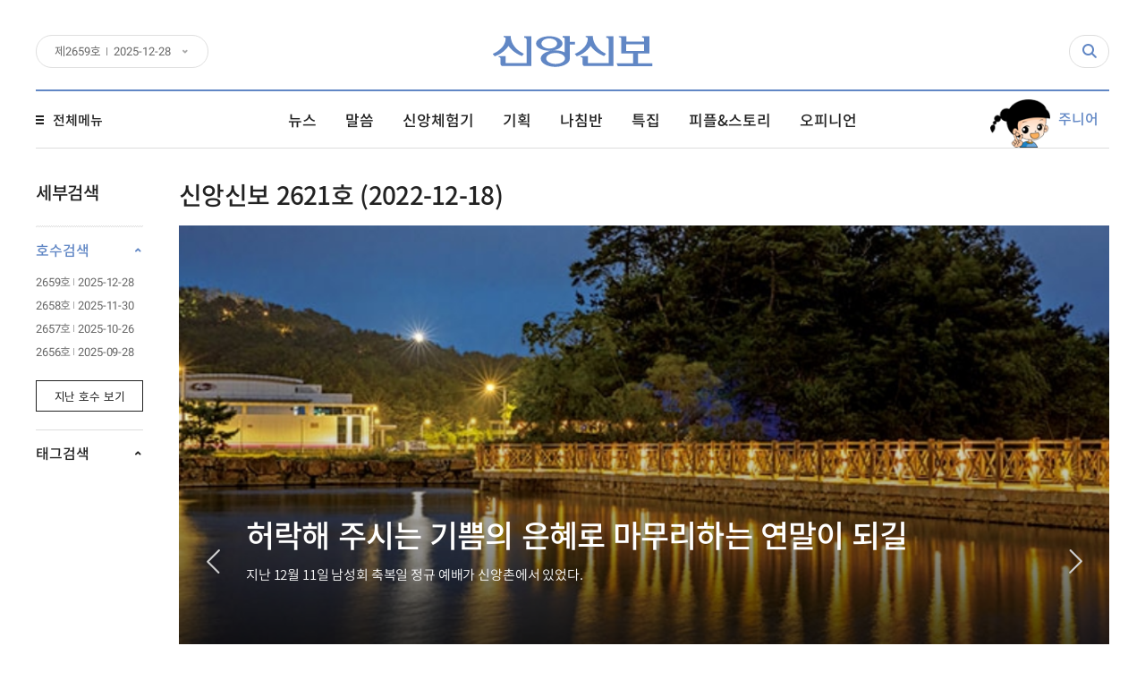

--- FILE ---
content_type: text/html; charset=UTF-8
request_url: https://theweekly.co.kr/weekly/2621/
body_size: 62189
content:

<!DOCTYPE html>
<html lang="ko-KR" class="webkit chrome   mac">

<head>
    <meta http-equiv="X-UA-Compatible" content="IE=edge">
    <meta charset="utf-8" />
    <meta name="format-detection" content="telephone=no" />
    <meta name="viewport" content="user-scalable=no, width=device-width, initial-scale=1, minimum-scale=1, maximum-scale=1" />

    
        <title>호수별 메인 | 신앙신보 | 천부교 진실의 전파자</title>
    <meta name="description" content="진실의 전파자 신앙신보, 천부교 소식, 천부교회 안내, 천부교 신앙체험기 제공." />
    <meta name="keywords" content="신앙신보 | 천부교 진실의 전파자" />
                <meta property="og:locale" content="ko_KR" />
            <meta property="og:site_name" content="신앙신보 | 천부교 진실의 전파자" />
            <meta property="og:url" content="https://theweekly.co.kr/weekly/"/>
            <meta property="og:type" content="website" />
            <meta property="og:title" content="호수별 메인 | 신앙신보 | 천부교 진실의 전파자" />
            <meta property="og:description" content="진실의 전파자 신앙신보, 천부교 소식, 천부교회 안내, 천부교 신앙체험기 제공." />
            <meta property="og:image" content="https://theweekly.co.kr/wp-content/uploads/2018/04/sinbo_og.jpg" />

            
                        <meta name="twitter:title" content="호수별 메인 | 신앙신보 | 천부교 진실의 전파자" />
            <meta name="twitter:description" content="진실의 전파자 신앙신보, 천부교 소식, 천부교회 안내, 천부교 신앙체험기 제공." />
            <meta name="twitter:image" content="https://theweekly.co.kr/wp-content/uploads/2018/04/sinbo_og.jpg" />

            <link rel='dns-prefetch' href='//developers.kakao.com' />
<link rel='stylesheet' id='contact-form-7-css'  href='https://theweekly.co.kr/wp-content/plugins/contact-form-7/includes/css/styles.css?ver=5.0' type='text/css' media='all' />
<link rel='stylesheet' id='JTPOP-popup-show-css'  href='https://theweekly.co.kr/wp-content/plugins/jt-easy-popups/css/jt-popup-show.css?ver=1.1.4' type='text/css' media='all' />
<link rel='stylesheet' id='JTPOP-font-awesome-css'  href='https://theweekly.co.kr/wp-content/plugins/jt-easy-popups/css/font-awesome.min.css?ver=4.1.0' type='text/css' media='all' />
<link rel='stylesheet' id='font-css'  href='https://theweekly.co.kr/wp-content/themes/theweekly/css/font.css?ver=2.0.22' type='text/css' media='all' />
<link rel='stylesheet' id='magnific-popup-css'  href='https://theweekly.co.kr/wp-content/themes/theweekly/css/vendors/popup/magnific-popup.css?ver=1.1.0' type='text/css' media='all' />
<link rel='stylesheet' id='magnific-popup-motion-css'  href='https://theweekly.co.kr/wp-content/themes/theweekly/css/vendors/popup/magnific-popup-motion.css?ver=1.1.0' type='text/css' media='all' />
<link rel='stylesheet' id='icheck-css'  href='https://theweekly.co.kr/wp-content/themes/theweekly/css/vendors/icheck/minimal.css?ver=1.0.2' type='text/css' media='all' />
<link rel='stylesheet' id='selectric-css'  href='https://theweekly.co.kr/wp-content/themes/theweekly/css/vendors/select/selectric.css?ver=1.10.1' type='text/css' media='all' />
<link rel='stylesheet' id='slick-css'  href='https://theweekly.co.kr/wp-content/themes/theweekly/css/vendors/slider/slick/slick.css?ver=1.6.0' type='text/css' media='all' />
<link rel='stylesheet' id='reset-css'  href='https://theweekly.co.kr/wp-content/themes/theweekly/css/reset.css?ver=2.0.22' type='text/css' media='all' />
<link rel='stylesheet' id='layout-css'  href='https://theweekly.co.kr/wp-content/themes/theweekly/css/layout.css?ver=2.0.22' type='text/css' media='all' />
<link rel='stylesheet' id='jt-strap-css'  href='https://theweekly.co.kr/wp-content/themes/theweekly/css/jt-strap.css?ver=2.0.22' type='text/css' media='all' />
<link rel='stylesheet' id='style-css'  href='https://theweekly.co.kr/wp-content/themes/theweekly/style.css?ver=2.0.22' type='text/css' media='all' />
<link rel='stylesheet' id='main-css'  href='https://theweekly.co.kr/wp-content/themes/theweekly/css/main.css?ver=2.0.22' type='text/css' media='all' />
<link rel='stylesheet' id='sub-css'  href='https://theweekly.co.kr/wp-content/themes/theweekly/css/sub.css?ver=2.0.22' type='text/css' media='all' />
<link rel='stylesheet' id='sub-jdy-css'  href='https://theweekly.co.kr/wp-content/themes/theweekly/css/sub-jdy.css?ver=2.0.22' type='text/css' media='all' />
<link rel='stylesheet' id='responsive-css'  href='https://theweekly.co.kr/wp-content/themes/theweekly/css/rwd.css?ver=2.0.22' type='text/css' media='all' />
<link rel='stylesheet' id='rwd-jdy-css'  href='https://theweekly.co.kr/wp-content/themes/theweekly/css/rwd-jdy.css?ver=2.0.22' type='text/css' media='all' />
<!--[if lte IE 9]>
<link rel='stylesheet' id='ie9-css'  href='https://theweekly.co.kr/wp-content/themes/theweekly/css/ie9.css?ver=2.0.22' type='text/css' media='all' />
<![endif]-->
<script>if (document.location.protocol != "https:") {document.location = document.URL.replace(/^http:/i, "https:");}</script><script type='text/javascript' src='https://theweekly.co.kr/wp-includes/js/jquery/jquery.js?ver=1.12.4'></script>
<script type='text/javascript' src='https://theweekly.co.kr/wp-includes/js/jquery/jquery-migrate.min.js?ver=1.4.1'></script>
<link rel='https://api.w.org/' href='https://theweekly.co.kr/wp-json/' />
<link rel="canonical" href="https://theweekly.co.kr/weekly/2621/" />
<link rel='shortlink' href='https://theweekly.co.kr/?p=52321' />
<link rel="alternate" type="application/json+oembed" href="https://theweekly.co.kr/wp-json/oembed/1.0/embed?url=https%3A%2F%2Ftheweekly.co.kr%2Fweekly%2F" />
<link rel="alternate" type="text/xml+oembed" href="https://theweekly.co.kr/wp-json/oembed/1.0/embed?url=https%3A%2F%2Ftheweekly.co.kr%2Fweekly%2F&#038;format=xml" />
<link rel="icon" href="https://theweekly.co.kr/wp-content/uploads/2018/04/cropped-sinbo_favicon-83x83.png" sizes="32x32" />
<link rel="icon" href="https://theweekly.co.kr/wp-content/uploads/2018/04/cropped-sinbo_favicon-300x300.png" sizes="192x192" />
<link rel="apple-touch-icon-precomposed" href="https://theweekly.co.kr/wp-content/uploads/2018/04/cropped-sinbo_favicon-300x300.png" />
<meta name="msapplication-TileImage" content="https://theweekly.co.kr/wp-content/uploads/2018/04/cropped-sinbo_favicon-300x300.png" />

	<script type="application/ld+json">
    {
      "@context": "http://schema.org",
      "@type": "WebSite",
      "url": "https://theweekly.co.kr/",
      "potentialAction": {
        "@type": "SearchAction",
        "target": "https://theweekly.co.kr/?s={search_term_string}",
        "query-input": "required name=search_term_string"
      }
    }
    </script>

    <!-- BEGIN GADWP v5.1.2.5 Universal Analytics - https://deconf.com/google-analytics-dashboard-wordpress/ -->
<script>
(function(i,s,o,g,r,a,m){i['GoogleAnalyticsObject']=r;i[r]=i[r]||function(){
	(i[r].q=i[r].q||[]).push(arguments)},i[r].l=1*new Date();a=s.createElement(o),
	m=s.getElementsByTagName(o)[0];a.async=1;a.src=g;m.parentNode.insertBefore(a,m)
})(window,document,'script','https://www.google-analytics.com/analytics.js','ga');
  ga('create', 'UA-115091545-1', 'auto');
  ga('send', 'pageview');
</script>
<!-- END GADWP Universal Analytics -->

    <link rel="icon" href="https://theweekly.co.kr/wp-content/themes/theweekly/images/favicon/favicon-83x83.png" sizes="32x32" />
    <link rel="icon" href="https://theweekly.co.kr/wp-content/themes/theweekly/images/favicon/favicon-300x300.png" sizes="96x96" />
    <link rel="icon" href="https://theweekly.co.kr/wp-content/themes/theweekly/images/favicon/favicon-300.png" sizes="192x192" />
    <link rel="apple-touch-icon-precomposed" href="https://theweekly.co.kr/wp-content/themes/theweekly/images/favicon/favicon-300.png" />
    <meta name="msapplication-TileImage" content="https://theweekly.co.kr/wp-content/themes/theweekly/images/favicon/favicon-300.png" />

    <!-- Google Tag Manager -->
    <script>(function(w,d,s,l,i){w[l]=w[l]||[];w[l].push({'gtm.start':
    new Date().getTime(),event:'gtm.js'});var f=d.getElementsByTagName(s)[0],
    j=d.createElement(s),dl=l!='dataLayer'?'&l='+l:'';j.async=true;j.src=
    'https://www.googletagmanager.com/gtm.js?id='+i+dl;f.parentNode.insertBefore(j,f);
    })(window,document,'script','dataLayer','GTM-M3WWV6L');</script>
    <!-- End Google Tag Manager -->
</head>

<body data-rsssl=1 class="page-template page-template-sub page-template-weekly page-template-subweekly-php page page-id-52321 paged-2621 page-paged-2621">
    <header id="header">
        <div class="header_top">
            <div class="header_inner">
                <div id="logo">
                    <a href="https://theweekly.co.kr">
                        <img src="https://theweekly.co.kr/wp-content/themes/theweekly/images/layout/logo.svg" alt="신앙신보" />

                                            </a>
                </div><!-- #logo -->

                <div lang="en" class="jt_dropdown header_numbering">
                    <div class="jt_dropdown_title header_numbering_title header_numbering_item">제<i>2659</i>호 <time lang="en" datetime="2025-12-28">2025-12-28</time></div><!-- .header_numbering_title --><ul class="jt_dropdown_list header_numbering_list"><li><a class="header_numbering_item" href="https://theweekly.co.kr/weekly/2659/">제<i>2659</i>호 <time lang="en" datetime="2025-12-28">2025-12-28</time></a></li><li><a class="header_numbering_item" href="https://theweekly.co.kr/weekly/2658/">제<i>2658</i>호 <time lang="en" datetime="2025-11-30">2025-11-30</time></a></li><li><a class="header_numbering_item" href="https://theweekly.co.kr/weekly/2657/">제<i>2657</i>호 <time lang="en" datetime="2025-10-26">2025-10-26</time></a></li><li><a class="header_numbering_item" href="https://theweekly.co.kr/weekly/2656/">제<i>2656</i>호 <time lang="en" datetime="2025-09-28">2025-09-28</time></a></li></ul><!-- .header_numbering_list -->                </div><!-- .header_numbering -->

                <nav class="header_sns_container">
                    <ul class="header_sns_list">
                        <li class="header_sns_item header_sns_facebook"><a href="#" target="_blank"><span>페이스북</span></a></li>
                        <li class="header_sns_item header_sns_twitter"><a href="#" target="_blank"><span>트위터</span></a></li>
                        <li class="header_sns_item header_sns_kakao"><a href="#" target="_blank"><span>카카오톡</span></a></li>
                    </ul><!-- .header_sns_list -->
                </nav><!-- .header_sns_container -->

                <div class="header_search_container">
                    <form class="header_search_form" action="/" autocomplete="off">
                        <label><input type="search" /></label>
                        <button type="submit">검색</button>
                    </form><!-- .header_search_form -->

                    <i class="header_search_btn"><span>검색하기</span></i>
                </div><!-- .header_search_container -->
            </div><!-- .header_inner -->
        </div><!-- .header_top -->

        <div class="header_menu_wrap">
            <div class="header_inner">
                <div class="header_menu_open_button">
                    <div class="header_menu_open_icon">
                        <span class="header_menu_open_line header_menu_open_line_01"></span>
                        <span class="header_menu_open_line header_menu_open_line_02"></span>
                        <span class="header_menu_open_line header_menu_open_line_03"></span>
                    </div><!-- .header_menu_open_icon -->
                    <span>전체메뉴</span>
                </div><!-- .header_menu_open_button -->

                <nav class="menu_container">
                    <ul id="menu" class="menu"><li id="menu-item-52063" class="menu-item menu-item-type-taxonomy menu-item-object-category menu-item-52063"><a href="https://theweekly.co.kr/category/뉴스/"><span>뉴스</span></a></li>
<li id="menu-item-52064" class="menu-item menu-item-type-taxonomy menu-item-object-category menu-item-52064"><a href="https://theweekly.co.kr/category/말씀/"><span>말씀</span></a></li>
<li id="menu-item-52065" class="menu-item menu-item-type-taxonomy menu-item-object-category menu-item-52065"><a href="https://theweekly.co.kr/category/체험기/"><span>신앙체험기</span></a></li>
<li id="menu-item-52067" class="menu-item menu-item-type-taxonomy menu-item-object-category menu-item-52067"><a href="https://theweekly.co.kr/category/기획/"><span>기획</span></a></li>
<li id="menu-item-82280" class="menu-item menu-item-type-post_type menu-item-object-page menu-item-82280"><a href="https://theweekly.co.kr/나침반/"><span>나침반</span></a></li>
<li id="menu-item-81233" class="menu-item menu-item-type-taxonomy menu-item-object-category menu-item-81233"><a href="https://theweekly.co.kr/category/특집/"><span>특집</span></a></li>
<li id="menu-item-52068" class="menu-item menu-item-type-taxonomy menu-item-object-category menu-item-52068"><a href="https://theweekly.co.kr/category/피플스토리/"><span>피플&#038;스토리</span></a></li>
<li id="menu-item-52066" class="menu-item menu-item-type-taxonomy menu-item-object-category menu-item-52066"><a href="https://theweekly.co.kr/category/오피니언/"><span>오피니언</span></a></li>
</ul>                </nav><!-- .menu_container -->

                <a class="header_junior_menu" href="https://theweekly.co.kr/category/주니어/"><span>주니어</span></a>

                <nav class="full_menu_container">
                    <ul id="full_menu" class="menu"><li id="menu-item-52120" class="menu-item menu-item-type-taxonomy menu-item-object-category menu-item-has-children menu-item-52120"><a href="https://theweekly.co.kr/category/뉴스/"><span>뉴스</span></a>
<ul class="sub-menu">
	<li id="menu-item-52175" class="jt-small-only-menu menu-item menu-item-type-taxonomy menu-item-object-category menu-item-52175"><a href="https://theweekly.co.kr/category/뉴스/"><span>뉴스 홈</span></a></li>
	<li id="menu-item-52121" class="menu-item menu-item-type-taxonomy menu-item-object-category menu-item-52121"><a href="https://theweekly.co.kr/category/뉴스/시온뉴스/"><span>시온뉴스</span></a></li>
	<li id="menu-item-52122" class="menu-item menu-item-type-taxonomy menu-item-object-category menu-item-52122"><a href="https://theweekly.co.kr/category/뉴스/국내외-이슈/"><span>국내외 이슈</span></a></li>
	<li id="menu-item-52125" class="menu-item menu-item-type-taxonomy menu-item-object-category menu-item-52125"><a href="https://theweekly.co.kr/category/뉴스/포토영상/"><span>포토&#038;영상</span></a></li>
	<li id="menu-item-52124" class="menu-item menu-item-type-taxonomy menu-item-object-category menu-item-52124"><a href="https://theweekly.co.kr/category/뉴스/알려드립니다/"><span>알려드립니다</span></a></li>
</ul>
</li>
<li id="menu-item-52126" class="menu-item menu-item-type-taxonomy menu-item-object-category menu-item-has-children menu-item-52126"><a href="https://theweekly.co.kr/category/말씀/"><span>말씀</span></a>
<ul class="sub-menu">
	<li id="menu-item-52176" class="jt-small-only-menu menu-item menu-item-type-taxonomy menu-item-object-category menu-item-52176"><a href="https://theweekly.co.kr/category/말씀/"><span>말씀 홈</span></a></li>
	<li id="menu-item-52128" class="menu-item menu-item-type-taxonomy menu-item-object-category menu-item-52128"><a href="https://theweekly.co.kr/category/말씀/하나님-말씀/"><span>하나님 말씀</span></a></li>
	<li id="menu-item-52127" class="menu-item menu-item-type-taxonomy menu-item-object-category menu-item-52127"><a href="https://theweekly.co.kr/category/말씀/영문-하나님-말씀/"><span>영문 하나님 말씀</span></a></li>
</ul>
</li>
<li id="menu-item-52129" class="menu-item menu-item-type-taxonomy menu-item-object-category menu-item-has-children menu-item-52129"><a href="https://theweekly.co.kr/category/체험기/"><span>신앙체험기</span></a>
<ul class="sub-menu">
	<li id="menu-item-52177" class="jt-small-only-menu menu-item menu-item-type-taxonomy menu-item-object-category menu-item-52177"><a href="https://theweekly.co.kr/category/체험기/"><span>신앙체험기 홈</span></a></li>
	<li id="menu-item-52130" class="menu-item menu-item-type-taxonomy menu-item-object-category menu-item-52130"><a href="https://theweekly.co.kr/category/체험기/신앙체험기/"><span>신앙체험기</span></a></li>
	<li id="menu-item-81245" class="menu-item menu-item-type-taxonomy menu-item-object-category menu-item-81245"><a href="https://theweekly.co.kr/category/체험기/testimonials-of-faith-by-theme-special-edition/"><span>영문 신앙체험기</span></a></li>
	<li id="menu-item-52131" class="menu-item menu-item-type-taxonomy menu-item-object-category menu-item-52131"><a href="https://theweekly.co.kr/category/체험기/신앙체험기-특집/"><span>테마로 보는 신앙체험기</span></a></li>
</ul>
</li>
<li id="menu-item-52147" class="menu-item menu-item-type-taxonomy menu-item-object-category menu-item-has-children menu-item-52147"><a href="https://theweekly.co.kr/category/기획/"><span>기획</span></a>
<ul class="sub-menu">
	<li id="menu-item-81232" class="jt-small-only-menu menu-item menu-item-type-taxonomy menu-item-object-category menu-item-81232"><a href="https://theweekly.co.kr/category/기획/"><span>기획 홈</span></a></li>
	<li id="menu-item-75072" class="menu-item menu-item-type-taxonomy menu-item-object-category menu-item-75072"><a href="https://theweekly.co.kr/category/기획/세계-종교-탐구/"><span>세계 종교 탐구</span></a></li>
	<li id="menu-item-75071" class="menu-item menu-item-type-taxonomy menu-item-object-category menu-item-75071"><a href="https://theweekly.co.kr/category/기획/다시쓰는-세계사/"><span>다시쓰는 세계사</span></a></li>
	<li id="menu-item-52165" class="menu-item menu-item-type-taxonomy menu-item-object-category menu-item-52165"><a href="https://theweekly.co.kr/category/기획/성경의-허와-실/"><span>성경의 허와 실</span></a></li>
	<li id="menu-item-81223" class="menu-item menu-item-type-taxonomy menu-item-object-category menu-item-81223"><a href="https://theweekly.co.kr/category/기획/기획-플러스/"><span>기획 플러스</span></a></li>
</ul>
</li>
<li id="menu-item-52148" class="menu-item menu-item-type-taxonomy menu-item-object-category menu-item-has-children menu-item-52148"><a href="https://theweekly.co.kr/category/특집/"><span>특집</span></a>
<ul class="sub-menu">
	<li id="menu-item-81231" class="jt-small-only-menu menu-item menu-item-type-taxonomy menu-item-object-category menu-item-81231"><a href="https://theweekly.co.kr/category/특집/"><span>특집 홈</span></a></li>
	<li id="menu-item-52164" class="menu-item menu-item-type-taxonomy menu-item-object-category menu-item-52164"><a href="https://theweekly.co.kr/category/특집/천부교-소개/"><span>천부교 소개</span></a></li>
	<li id="menu-item-52152" class="menu-item menu-item-type-taxonomy menu-item-object-category menu-item-52152"><a href="https://theweekly.co.kr/category/특집/천부교-50년-역사/"><span>천부교 50년 역사</span></a></li>
	<li id="menu-item-81246" class="menu-item menu-item-type-taxonomy menu-item-object-category menu-item-81246"><a href="https://theweekly.co.kr/category/특집/신앙신보-속-천부교-역사/"><span>신앙신보 속 천부교 역사</span></a></li>
	<li id="menu-item-52163" class="menu-item menu-item-type-taxonomy menu-item-object-category menu-item-52163"><a href="https://theweekly.co.kr/category/특집/역사의-현장을-찾아서/"><span>역사의 현장을 찾아서</span></a></li>
	<li id="menu-item-52150" class="menu-item menu-item-type-taxonomy menu-item-object-category menu-item-52150"><a href="https://theweekly.co.kr/category/특집/탐방/"><span>탐방</span></a></li>
	<li id="menu-item-81250" class="menu-item menu-item-type-taxonomy menu-item-object-category menu-item-81250"><a href="https://theweekly.co.kr/category/특집/특집-플러스/"><span>특집 플러스</span></a></li>
</ul>
</li>
<li id="menu-item-52137" class="menu-item menu-item-type-taxonomy menu-item-object-category menu-item-has-children menu-item-52137"><a href="https://theweekly.co.kr/category/피플스토리/"><span>피플&#038;스토리</span></a>
<ul class="sub-menu">
	<li id="menu-item-52182" class="jt-small-only-menu menu-item menu-item-type-taxonomy menu-item-object-category menu-item-52182"><a href="https://theweekly.co.kr/category/피플스토리/"><span>피플&#038;스토리 홈</span></a></li>
	<li id="menu-item-52138" class="menu-item menu-item-type-taxonomy menu-item-object-category menu-item-has-children menu-item-52138"><a href="https://theweekly.co.kr/category/피플스토리/글과-사람들/"><span>글과 사람들</span></a>
	<ul class="sub-menu">
		<li id="menu-item-52181" class="jt-small-only-menu menu-item menu-item-type-taxonomy menu-item-object-category menu-item-52181"><a href="https://theweekly.co.kr/category/피플스토리/글과-사람들/"><span>글과 사람들 홈</span></a></li>
		<li id="menu-item-52139" class="menu-item menu-item-type-taxonomy menu-item-object-category menu-item-52139"><a href="https://theweekly.co.kr/category/피플스토리/글과-사람들/인터뷰/"><span>인터뷰</span></a></li>
		<li id="menu-item-52140" class="menu-item menu-item-type-taxonomy menu-item-object-category menu-item-52140"><a href="https://theweekly.co.kr/category/피플스토리/글과-사람들/에세이-글/"><span>에세이, 글</span></a></li>
		<li id="menu-item-52141" class="menu-item menu-item-type-taxonomy menu-item-object-category menu-item-52141"><a href="https://theweekly.co.kr/category/피플스토리/글과-사람들/식품이야기/"><span>식품이야기</span></a></li>
		<li id="menu-item-52142" class="menu-item menu-item-type-taxonomy menu-item-object-category menu-item-52142"><a href="https://theweekly.co.kr/category/피플스토리/글과-사람들/전도이야기/"><span>전도이야기</span></a></li>
		<li id="menu-item-52143" class="menu-item menu-item-type-taxonomy menu-item-object-category menu-item-52143"><a href="https://theweekly.co.kr/category/피플스토리/글과-사람들/교역일기/"><span>교역일기</span></a></li>
	</ul>
</li>
	<li id="menu-item-52144" class="menu-item menu-item-type-taxonomy menu-item-object-category menu-item-has-children menu-item-52144"><a href="https://theweekly.co.kr/category/피플스토리/교양/"><span>교양</span></a>
	<ul class="sub-menu">
		<li id="menu-item-52183" class="jt-small-only-menu menu-item menu-item-type-taxonomy menu-item-object-category menu-item-52183"><a href="https://theweekly.co.kr/category/피플스토리/교양/"><span>교양 홈</span></a></li>
		<li id="menu-item-52145" class="menu-item menu-item-type-taxonomy menu-item-object-category menu-item-52145"><a href="https://theweekly.co.kr/category/피플스토리/교양/건강/"><span>건강</span></a></li>
		<li id="menu-item-52146" class="menu-item menu-item-type-taxonomy menu-item-object-category menu-item-52146"><a href="https://theweekly.co.kr/category/피플스토리/교양/문화/"><span>문화</span></a></li>
	</ul>
</li>
</ul>
</li>
<li id="menu-item-52132" class="menu-item menu-item-type-taxonomy menu-item-object-category menu-item-has-children menu-item-52132"><a href="https://theweekly.co.kr/category/오피니언/"><span>오피니언</span></a>
<ul class="sub-menu">
	<li id="menu-item-52178" class="jt-small-only-menu menu-item menu-item-type-taxonomy menu-item-object-category menu-item-52178"><a href="https://theweekly.co.kr/category/오피니언/"><span>오피니언 홈</span></a></li>
	<li id="menu-item-52133" class="menu-item menu-item-type-taxonomy menu-item-object-category menu-item-52133"><a href="https://theweekly.co.kr/category/오피니언/시온춘추/"><span>시온춘추</span></a></li>
	<li id="menu-item-52134" class="menu-item menu-item-type-taxonomy menu-item-object-category menu-item-52134"><a href="https://theweekly.co.kr/category/오피니언/시온포럼/"><span>시온포럼</span></a></li>
	<li id="menu-item-52135" class="menu-item menu-item-type-taxonomy menu-item-object-category menu-item-52135"><a href="https://theweekly.co.kr/category/오피니언/시온논단/"><span>시온논단</span></a></li>
	<li id="menu-item-52136" class="menu-item menu-item-type-taxonomy menu-item-object-category menu-item-52136"><a href="https://theweekly.co.kr/category/오피니언/독자의-편지/"><span>독자의 편지</span></a></li>
	<li id="menu-item-81222" class="menu-item menu-item-type-taxonomy menu-item-object-category menu-item-81222"><a href="https://theweekly.co.kr/category/나침반/"><span>나침반</span></a></li>
</ul>
</li>
<li id="menu-item-52166" class="menu-item menu-item-type-taxonomy menu-item-object-category menu-item-has-children menu-item-52166"><a href="https://theweekly.co.kr/category/주니어/"><span>주니어</span></a>
<ul class="sub-menu">
	<li id="menu-item-52180" class="jt-small-only-menu menu-item menu-item-type-taxonomy menu-item-object-category menu-item-52180"><a href="https://theweekly.co.kr/category/주니어/"><span>주니어 홈</span></a></li>
	<li id="menu-item-52167" class="menu-item menu-item-type-taxonomy menu-item-object-category menu-item-52167"><a href="https://theweekly.co.kr/category/주니어/소식과-글마당/"><span>소식과 글마당</span></a></li>
	<li id="menu-item-52168" class="menu-item menu-item-type-taxonomy menu-item-object-category menu-item-52168"><a href="https://theweekly.co.kr/category/주니어/만화로-보는-신앙체험기/"><span>만화로 보는 신앙체험기</span></a></li>
	<li id="menu-item-52169" class="menu-item menu-item-type-taxonomy menu-item-object-category menu-item-52169"><a href="https://theweekly.co.kr/category/주니어/단비야-천부교회-가자/"><span>단비야! 천부교회 가자!</span></a></li>
	<li id="menu-item-52170" class="menu-item menu-item-type-taxonomy menu-item-object-category menu-item-52170"><a href="https://theweekly.co.kr/category/주니어/설교/"><span>설교</span></a></li>
	<li id="menu-item-52171" class="menu-item menu-item-type-taxonomy menu-item-object-category menu-item-52171"><a href="https://theweekly.co.kr/category/주니어/학습과-퀴즈/"><span>학습과 퀴즈</span></a></li>
</ul>
</li>
</ul>                </nav><!-- .full_menu_container -->
            </div><!-- .header_inner -->
        </div><!-- .header_menu_wrap -->

        <div class="small_menu_bg"></div>
        <div id="small_menu_btn">
            <span class="small_menu_btn_line small_menu_btn_line_01"></span>
            <span class="small_menu_btn_line small_menu_btn_line_02"></span>
            <span class="small_menu_btn_line small_menu_btn_line_03"></span>
        </div>
        <div id="small_menu_overlay"></div>
    </header>

    <main class="main_container">

        <nav id="small_cat_nav"></nav>

            <div class="wrap">
    

    
        
        <div class="content content_primary">
            <aside class="left_sidebar">
                                <div class="widget_micro_search">
                    <b class="micro_search_title">세부검색</b>

                    <ul class="micro_search_group">
                        <li class="active open">
                            <b class="micro_search_group_title">호수검색</b>
                            <div class="micro_search_group_content">
                                <ul lang="en" class="micro_search_group_list numbering"><li><a href="https://theweekly.co.kr/weekly/2659/">2659호 <time datetime="2025-12-28">2025-12-28</time></a></li><li><a href="https://theweekly.co.kr/weekly/2658/">2658호 <time datetime="2025-11-30">2025-11-30</time></a></li><li><a href="https://theweekly.co.kr/weekly/2657/">2657호 <time datetime="2025-10-26">2025-10-26</time></a></li><li><a href="https://theweekly.co.kr/weekly/2656/">2656호 <time datetime="2025-09-28">2025-09-28</time></a></li></ul><!-- .micro_search_group_list --><a class="jt_btn jt_basic_btn primary" href="https://theweekly.co.kr/지난-호수-보기/"><span>지난 호수 보기</span></a>                            </div><!-- .micro_search_group_content -->
                        </li>
                        <li>
                            <b class="micro_search_group_title">태그검색</b>
                            <div class="micro_search_group_content">
                                <div class="micro_search_group_tag"><a href="https://theweekly.co.kr/tag/천부교/">#천부교</a>
<a href="https://theweekly.co.kr/tag/이슬성신절/">#이슬성신절</a>
<a href="https://theweekly.co.kr/tag/mbc승소/">#MBC승소</a>
<a href="https://theweekly.co.kr/tag/소비조합-세미나/">#소비조합 세미나</a>
</div><!-- .micro_search_group_tag -->                            </div><!-- .micro_search_group_content -->
                        </li>
                    </ul><!-- .micro_search_group -->
                </div><!-- .widget_micro_search -->

                                <div class="widget_quickbanner">
                    <a href="/제38회-이슬성신절-안내/" >
<img src="https://theweekly.co.kr/wp-content/themes/theweekly/images/layout/blank.gif" data-src="" alt="제38회 이슬성신절" />
<noscript><img src="" alt="제38회 이슬성신절" /></noscript>
</a>
                </div><!-- .widget_quickbanner -->
            </aside><!-- .left_sidebar -->

            <div id="section" class="section">
                <div class="section_head search_numbering_head">
                    <h1 class="section_title">신앙신보 2621호 (2022-12-18)</h1>
                </div><!-- .section_head -->

                <div class="section_body">
                    <div class="small_search_sidebar_btn search_numbering_sidebar_btn"><span>세부검색</span></div>

                    
                        <div class="search_numbering_visual">
                            <div id="search_numbering_visual_slider" class="search_numbering_visual_slider">

                                
                                    
                                    <div class="search_numbering_visual_item">
                                        <div class="search_numbering_visual_bg" style="background-image: url(https://theweekly.co.kr/wp-content/uploads/2022/12/2621-1-야경a.jpg);"></div>
                                        <div class="search_numbering_visual_text">
                                            <a href="https://theweekly.co.kr/허락해-주시는-기쁨의-은혜로-마무리하는-연말이-되/">
                                                <h2>허락해 주시는 기쁨의 은혜로 마무리하는 연말이 되길</h2>
                                                <p>지난 12월 11일 남성회 축복일 정규 예배가 신앙촌에서 있었다. </p>
                                            </a>
                                        </div><!-- .search_numbering_visual_text -->
                                    </div>

                                
                            </div><!-- #search_numbering_visual_slider -->

                            <div id="search_numbering_visual_control" class="cycle_control">
                                <div class="cycle_btn cycle_prev">prev</div>
                                <div class="cycle_btn cycle_next">next</div>
                            </div><!-- .cycle_control -->
                        </div><!-- .search_numbering_visual -->

                    
                    <div class="search_numbering jt_isotope type_packery">
                        <div class="isotope_grid_sizer"></div>
                        <div class="isotope_gutter_sizer"></div>

                        
                            
                            
                        
                            
                            
                                <div class="search_numbering_inner isotope_item">
                                    <h3><a href="https://theweekly.co.kr/category/뉴스/">뉴스</a></h3>

                                    <div class="numbering_post">
                                        
                                            
                                            
                                                <div class="numbering_list category_">
                                                    <b><a href="https://theweekly.co.kr/category/뉴스/시온뉴스/">시온뉴스</a></b>
                                                    <ul>
                                                        
                                                            <li><a href="https://theweekly.co.kr/75512-2/">교역자 인사</a></li>

                                                        
                                                            <li><a href="https://theweekly.co.kr/천부교의-한-해를-돌아보며/">천부교의 한 해를 돌아보며</a></li>

                                                        
                                                            <li><a href="https://theweekly.co.kr/천부교-5대-뉴스-선정/">천부교 5대 뉴스 선정</a></li>

                                                        
                                                            <li><a href="https://theweekly.co.kr/진심으로-노력해야-구원-얻어요/">“진심으로 노력해야 구원 얻어요”</a></li>

                                                        
                                                            <li><a href="https://theweekly.co.kr/요구르트-런-베이비페어-참가-2/">요구르트 런, 베이비페어 참가</a></li>

                                                        
                                                            <li><a href="https://theweekly.co.kr/허락해-주시는-기쁨의-은혜로-마무리하는-연말이-되/">허락해 주시는 기쁨의 은혜로 마무리하는 연말이 되길</a></li>

                                                                                                           </ul>
                                                </div><!-- .numbering_list -->

                                            
                                        
                                            
                                            
                                                <div class="numbering_list category_">
                                                    <b><a href="https://theweekly.co.kr/category/뉴스/국내외-이슈/">국내외 이슈</a></b>
                                                    <ul>
                                                        
                                                            <li><a href="https://theweekly.co.kr/英-12년-만의-최저기온-강추위로-교통-마비까지/">英, 12년 만의 ‘최저기온’ 강추위로 교통 마비까지</a></li>

                                                        
                                                            <li><a href="https://theweekly.co.kr/올해의-소원은-크리스마스-캐럴을-더이상-듣지-않/">“올해의 소원은 크리스마스 캐럴을 더이상  듣지 않는 것이에요”</a></li>

                                                        
                                                            <li><a href="https://theweekly.co.kr/러시아-우크라에-미사일-67발-폭격/">러시아, 우크라에 미사일 67발 폭격</a></li>

                                                        
                                                            <li><a href="https://theweekly.co.kr/해외토픽-불의-고리-지역에-잇따르는-사건-사고/">[해외토픽] 불의 고리 지역에 잇따르는 사건 사고</a></li>

                                                        
                                                            <li><a href="https://theweekly.co.kr/un-인권-전문가들이-바티칸에-보낸-서한/">UN 인권 전문가들이 바티칸에 보낸 서한</a></li>

                                                        
                                                            <li><a href="https://theweekly.co.kr/모아보는-뉴스-성폭행-범죄자가-아닌-척-한-위선적인/">[모아보는 뉴스] 성폭행 범죄자가 아닌 척 한 위선적인 사제 外</a></li>

                                                                                                           </ul>
                                                </div><!-- .numbering_list -->

                                            
                                        
                                            
                                            
                                        
                                            
                                            
                                        
                                            
                                            
                                                <div class="numbering_list category_">
                                                    <b><a href="https://theweekly.co.kr/category/뉴스/알려드립니다/">알려드립니다</a></b>
                                                    <ul>
                                                        
                                                            <li><a href="https://theweekly.co.kr/sbs-프로그램-반론-보도문-게시/">SBS 프로그램  <당신이 혹하는 사이> 반론 보도문 게시</a></li>

                                                                                                           </ul>
                                                </div><!-- .numbering_list -->

                                            
                                                                            </div><!-- .numbering_post -->
                                </div><!-- .search_numbering_inner -->

                            
                        
                            
                            
                                <div class="search_numbering_inner isotope_item">
                                    <h3><a href="https://theweekly.co.kr/category/체험기/">신앙체험기</a></h3>

                                    <div class="numbering_post">
                                        
                                            
                                            
                                                <div class="numbering_list category_">
                                                    <b><a href="https://theweekly.co.kr/category/체험기/신앙체험기/">신앙체험기</a></b>
                                                    <ul>
                                                        
                                                            <li><a href="https://theweekly.co.kr/그-은혜는-세상-모든-기쁨을-다-더한대도-비할-수-없어/">그 은혜는 세상 모든 기쁨을 다 더한대도 비할 수 없어</a></li>

                                                                                                           </ul>
                                                </div><!-- .numbering_list -->

                                            
                                        
                                            
                                            
                                                <div class="numbering_list category_">
                                                    <b><a href="https://theweekly.co.kr/category/체험기/신앙체험기-특집/">테마로 보는 신앙체험기</a></b>
                                                    <ul>
                                                        
                                                            <li><a href="https://theweekly.co.kr/천부교-역사-속의-특별한-12월/">천부교 역사 속의 특별한 12월</a></li>

                                                                                                           </ul>
                                                </div><!-- .numbering_list -->

                                            
                                        
                                            
                                            
                                                <div class="numbering_list category_">
                                                    <b><a href="https://theweekly.co.kr/category/체험기/testimonials-of-faith-by-theme-special-edition/">영문 신앙체험기</a></b>
                                                    <ul>
                                                        
                                                            <li><a href="https://theweekly.co.kr/a-special-december-in-the-history-of-chunbukyo/">A Special December in the History of Chunbukyo</a></li>

                                                                                                           </ul>
                                                </div><!-- .numbering_list -->

                                            
                                                                            </div><!-- .numbering_post -->
                                </div><!-- .search_numbering_inner -->

                            
                        
                            
                            
                                <div class="search_numbering_inner isotope_item">
                                    <h3><a href="https://theweekly.co.kr/category/오피니언/">오피니언</a></h3>

                                    <div class="numbering_post">
                                        
                                            
                                            
                                        
                                            
                                            
                                                <div class="numbering_list category_">
                                                    <b><a href="https://theweekly.co.kr/category/오피니언/시온포럼/">시온포럼</a></b>
                                                    <ul>
                                                        
                                                            <li><a href="https://theweekly.co.kr/불황의-의미와-경제-회복/">불황의 의미와 경제 회복</a></li>

                                                                                                           </ul>
                                                </div><!-- .numbering_list -->

                                            
                                        
                                            
                                            
                                        
                                            
                                            
                                                                            </div><!-- .numbering_post -->
                                </div><!-- .search_numbering_inner -->

                            
                        
                            
                            
                                <div class="search_numbering_inner isotope_item">
                                    <h3><a href="https://theweekly.co.kr/category/피플스토리/">피플&amp;스토리</a></h3>

                                    <div class="numbering_post">
                                        
                                            
                                            
                                            
                                            
                                        
                                            
                                            
                                                <div class="numbering_list category_">
                                                    <b><a href="https://theweekly.co.kr/category/피플스토리/글과-사람들/에세이-글/">에세이, 글</a></b>
                                                    <ul>
                                                        
                                                            <li><a href="https://theweekly.co.kr/베풀어-주시는-하나님-권능-느끼게-돼/">베풀어 주시는 하나님 권능 느끼게 돼</a></li>

                                                        
                                                            <li><a href="https://theweekly.co.kr/연말을-맞아-마음을-전하는-시간-프로젝트/">연말을 맞아 마음을 전하는 시간, <고맙습니다> 프로젝트!</a></li>

                                                                                                           </ul>
                                                </div><!-- .numbering_list -->

                                            
                                        
                                            
                                            
                                        
                                            
                                            
                                        
                                            
                                            
                                        
                                            
                                            
                                        
                                            
                                            
                                                <div class="numbering_list category_">
                                                    <b><a href="https://theweekly.co.kr/category/피플스토리/교양/문화/">문화</a></b>
                                                    <ul>
                                                        
                                                            <li><a href="https://theweekly.co.kr/무슨-책을-읽을지-고민이라면-생각의-깊이를-더해주/"><도서추천> 무슨 책을 읽을지 고민이라면? 생각의 깊이를 더해주는 책 추천</a></li>

                                                                                                           </ul>
                                                </div><!-- .numbering_list -->

                                            
                                                                            </div><!-- .numbering_post -->
                                </div><!-- .search_numbering_inner -->

                            
                        
                            
                            
                                <div class="search_numbering_inner isotope_item">
                                    <h3><a href="https://theweekly.co.kr/category/주니어/">주니어</a></h3>

                                    <div class="numbering_post">
                                        
                                            
                                            
                                                <div class="numbering_list category_">
                                                    <b><a href="https://theweekly.co.kr/category/주니어/소식과-글마당/">소식과 글마당</a></b>
                                                    <ul>
                                                        
                                                            <li><a href="https://theweekly.co.kr/따르릉-따르릉-비켜나세요/">“따르릉 따르릉 비켜나세요”</a></li>

                                                        
                                                            <li><a href="https://theweekly.co.kr/선사-․-고대관에-다녀왔어요/">“선사 ․ 고대관에 다녀왔어요”</a></li>

                                                        
                                                            <li><a href="https://theweekly.co.kr/메소포타미아-저-기록의-땅/">메소포타미아 저 기록의 땅</a></li>

                                                                                                           </ul>
                                                </div><!-- .numbering_list -->

                                            
                                        
                                            
                                            
                                        
                                            
                                            
                                        
                                            
                                            
                                        
                                            
                                            
                                                                            </div><!-- .numbering_post -->
                                </div><!-- .search_numbering_inner -->

                            
                        
                            
                            
                        
                            
                            
                                <div class="search_numbering_inner isotope_item">
                                    <h3><a href="https://theweekly.co.kr/category/기획/">기획</a></h3>

                                    <div class="numbering_post">
                                        
                                            
                                            
                                        
                                            
                                            
                                        
                                            
                                            
                                        
                                            
                                            
                                                <div class="numbering_list category_">
                                                    <b><a href="https://theweekly.co.kr/category/기획/기획-플러스/">기획 플러스</a></b>
                                                    <ul>
                                                        
                                                            <li><a href="https://theweekly.co.kr/이슈추적-바티칸-소녀의-실종이-알려주는-것은/">이슈추적 <다시 보는 미제 사건>  바티칸 소녀의 실종이 알려주는 것은?</a></li>

                                                                                                           </ul>
                                                </div><!-- .numbering_list -->

                                            
                                                                            </div><!-- .numbering_post -->
                                </div><!-- .search_numbering_inner -->

                            
                        
                            
                            
                        
                            
                            
                                <div class="search_numbering_inner isotope_item">
                                    <h3><a href="https://theweekly.co.kr/category/말씀/">말씀</a></h3>

                                    <div class="numbering_post">
                                        
                                            
                                            
                                                <div class="numbering_list category_">
                                                    <b><a href="https://theweekly.co.kr/category/말씀/하나님-말씀/">하나님 말씀</a></b>
                                                    <ul>
                                                        
                                                            <li><a href="https://theweekly.co.kr/제6부-구원과-심판-18/">제6부 구원과 심판</a></li>

                                                                                                           </ul>
                                                </div><!-- .numbering_list -->

                                            
                                        
                                            
                                            
                                        
                                            
                                            
                                                                            </div><!-- .numbering_post -->
                                </div><!-- .search_numbering_inner -->

                            
                        
                            
                            
                                <div class="search_numbering_inner isotope_item">
                                    <h3><a href="https://theweekly.co.kr/category/english/">English</a></h3>

                                    <div class="numbering_post">
                                        
                                            
                                            
                                        
                                            
                                            
                                                                            </div><!-- .numbering_post -->
                                </div><!-- .search_numbering_inner -->

                            
                        
                            
                            
                                            </div><!-- .search_numbering -->
                </div><!-- .section_body -->
            </div><!-- #section -->
        </div><!-- .content -->

    

			</div><!-- .wrap -->
	
	</main><!-- .main_container -->

	<footer id="footer">
		<div id="go_top" class="go_top"><span>상단으로 이동</span></div>

		<div class="footer_menu_container">
			<div class="footer_wrap">
				<nav class="footer_menu_nav">
					<ul class="footer_menu">
						<li><a href="https://theweekly.co.kr/회사소개/"><span>회사소개</span></a></li>
						<li><a href="https://theweekly.co.kr/구독신청/"><span>구독신청</span></a></li>
						<li><a href="https://theweekly.co.kr/저작권안내/"><span>저작권안내</span></a></li>
						<li class="privacy"><a href="https://theweekly.co.kr/개인정보처리방침/"><span>개인정보처리방침</span></a></li>
						<li><a href="https://theweekly.co.kr/기사제보/"><span>기사제보</span></a></li>
					</ul><!-- .footer_menu -->
				</nav><!-- .footer_menu -->

				<div class="footer_family jt_dropdown">
					<div class="jt_dropdown_title footer_family_title">
						<span>관련링크</span>
					</div><!-- .footer_family_title -->

					<ul class="jt_dropdown_list footer_family_list">
						<li class="family_office"><a href="https://www.chunbukyo.or.kr" target="_blank" rel="noopener noreferrer">천부교</a></li>
												<li class="family_tour"><a href="https://www.chunbukyo.or.kr/신앙촌/신앙촌-소개/신앙촌-견학신청/" target="_blank" rel="noopener noreferrer">신앙촌 견학신청</a></li>
						<li class="family_brand"><a href="https://sanccorp.com/" target="_blank" rel="noopener noreferrer">신앙촌 브랜드</a></li>
						<li class="family_shop"><a href="https://sancmall.co.kr/" target="_blank" rel="noopener noreferrer">신앙촌 쇼핑몰</a></li>
						<li class="family_chon"><a href="https://blog.naver.com/sancfoods" target="_blank" rel="noopener noreferrer">신앙촌 블로그</a></li>
					</ul><!-- .footer_family_list -->
				</div><!-- .footer_family -->
			</div><!-- .footer_wrap -->
		</div><!-- .footer_menu_container -->

		<div class="footer_info_container">
			<div class="footer_wrap">
				<p>
					<span>주소: 서울 마포구 월드컵로36길 18, 609호</span>
					<span>Tel: <a href="tel:02-3673-5774">02-3673-5774</a></span>
					<span>등록번호: 서울 다 00002</span>
					<span>등록일자: 1964.01.01</span>
					<span>발행인/편집인 : 심광수</span>
				</p>
				<p><span>신앙신보의 모든 콘텐츠(기사)는 저작권법의 보호를 받는 바, 무단 전재 &middot; 복사 &middot; 배포 등을 금합니다.</span></p>
				<p class="copyright"><span>&copy; 2018 theweekly.co.kr All Right Reserved.</span></p>

				<img class="footer_info_logo" src="https://theweekly.co.kr/wp-content/themes/theweekly/images/layout/footer-logo.png" alt="신앙신보 로고" />
		    </div><!-- .footer_wrap -->
		</div><!-- .footer_info_container -->
	</footer>

    <script type='text/javascript'>
/* <![CDATA[ */
var wpcf7 = {"apiSettings":{"root":"https:\/\/theweekly.co.kr\/wp-json\/contact-form-7\/v1","namespace":"contact-form-7\/v1"},"recaptcha":{"messages":{"empty":"Please verify that you are not a robot."}},"cached":"1"};
/* ]]> */
</script>
<script type='text/javascript' src='https://theweekly.co.kr/wp-content/plugins/contact-form-7/includes/js/scripts.js?ver=5.0'></script>
<script type='text/javascript' src='https://theweekly.co.kr/wp-content/themes/theweekly/js/vendors/jquery/jquery.requestAnimationFrame.min.js?ver=1.0.0'></script>
<script type='text/javascript' src='https://theweekly.co.kr/wp-content/themes/theweekly/js/vendors/jquery/jquery.easing.1.3.js?ver=1.3'></script>
<script type='text/javascript' src='https://theweekly.co.kr/wp-content/themes/theweekly/js/vendors/greensock/TweenMax.min.js?ver=1.18.2'></script>
<script type='text/javascript' src='https://theweekly.co.kr/wp-content/themes/theweekly/js/vendors/greensock/ScrollToPlugin.min.js?ver=1.8.0'></script>
<script type='text/javascript' src='https://theweekly.co.kr/wp-content/themes/theweekly/js/vendors/popup/jquery.magnific-popup.min.js?ver=1.1.0'></script>
<script type='text/javascript' src='https://theweekly.co.kr/wp-content/themes/theweekly/js/vendors/icheck/icheck.min.js?ver=1.0.2'></script>
<script type='text/javascript' src='https://theweekly.co.kr/wp-content/themes/theweekly/js/vendors/select/jquery.selectric.js?ver=1.10.1'></script>
<script type='text/javascript' src='https://theweekly.co.kr/wp-content/themes/theweekly/js/vendors/file/jquery.customFile_jt-custom.js?ver=1.0.0'></script>
<script type='text/javascript' src='https://theweekly.co.kr/wp-content/themes/theweekly/js/vendors/scroll/jquery.nicescroll.min.js?ver=3.7.6'></script>
<script type='text/javascript' src='https://theweekly.co.kr/wp-content/themes/theweekly/js/vendors/slider/slick/slick.min.js?ver=1.6.0'></script>
<script type='text/javascript' src='https://theweekly.co.kr/wp-content/themes/theweekly/js/vendors/slider/cycle2/jquery.cycle2.min.js?ver=2.1.6'></script>
<script type='text/javascript' src='https://theweekly.co.kr/wp-content/themes/theweekly/js/vendors/slider/cycle2/jquery.cycle2.swipe.min.js?ver=2.1.6'></script>
<script type='text/javascript' src='https://theweekly.co.kr/wp-content/themes/theweekly/js/vendors/slider/cycle2/jquery.cycle2.crossfade.js?ver=v20180411'></script>
<script type='text/javascript' src='https://theweekly.co.kr/wp-includes/js/imagesloaded.min.js?ver=3.2.0'></script>
<script type='text/javascript' src='https://theweekly.co.kr/wp-content/themes/theweekly/js/vendors/isotope/isotope.pkgd.min.js?ver=3.0.4'></script>
<script type='text/javascript' src='https://theweekly.co.kr/wp-content/themes/theweekly/js/vendors/isotope/packery-mode.pkgd.min.js?ver=3.0.4'></script>
<script type='text/javascript' src='https://theweekly.co.kr/wp-content/themes/theweekly/js/vendors/lazyload/unveil.js?ver=1.0.0'></script>
<script type='text/javascript' src='https://theweekly.co.kr/wp-content/themes/theweekly/js/vendors/cookie/js.cookie.js?ver=1.0.0'></script>
<script type='text/javascript' src='https://theweekly.co.kr/wp-content/themes/theweekly/js/vendors/spidoche/spidocheScaler.min.js?ver=1.0.0'></script>
<script type='text/javascript' src='https://theweekly.co.kr/wp-content/themes/theweekly/js/vendors/clipboard/clipboard.min.js?ver=1.5.15'></script>
<script type='text/javascript' src='//developers.kakao.com/sdk/js/kakao.min.js'></script>
<script type='text/javascript' src='https://theweekly.co.kr/wp-content/themes/theweekly/js/jt.js?ver=1.0'></script>
<script type='text/javascript' src='https://theweekly.co.kr/wp-content/themes/theweekly/js/main.js?ver=2.0.22'></script>
<script type='text/javascript' src='https://theweekly.co.kr/wp-content/themes/theweekly/js/sub-201.js?ver=2.0.22'></script>
<script type='text/javascript' src='https://theweekly.co.kr/wp-content/themes/theweekly/js/sub-kms.js?ver=2.0.22'></script>
<script type='text/javascript'>
/* <![CDATA[ */
var jt_ajax_object = {"ajax_url":"https:\/\/theweekly.co.kr\/wp-admin\/admin-ajax.php","we_value":"1234"};
/* ]]> */
</script>
<script type='text/javascript' src='https://theweekly.co.kr/wp-content/themes/theweekly/js/sub-jjw.js?ver=2.0.22'></script>
<!--[if lt IE 9]>
<script type='text/javascript' src='https://theweekly.co.kr/wp-content/themes/theweekly/js/vendors/html5shiv.min.js?ver=3.7.3'></script>
<![endif]-->
<!--[if lt IE 9]>
<script type='text/javascript' src='https://theweekly.co.kr/wp-content/themes/theweekly/js/vendors/selectivizr-min.js?ver=1.0.2'></script>
<![endif]-->
<script type='text/javascript' src='https://theweekly.co.kr/wp-includes/js/wp-embed.min.js?ver=4.9.28'></script>

</body>
</html>


--- FILE ---
content_type: text/css
request_url: https://theweekly.co.kr/wp-content/themes/theweekly/css/layout.css?ver=2.0.22
body_size: 29242
content:
@charset "utf-8";

/*
 * File       : layout.css
 * Author     : STUDIO-JT (KMS)
 * Guideline  : JTstyle.1.1
 *
 * Dependency : css/reset.css
 * Dependency : css/jt-strap.css
 *
 * SUMMARY:
 * 01) GLOBAL
 * 02) HEADER
 * 03) FOOTER
 * 04) SMALL NAVIGATION
 * 05) SCROLL TOP
 * 06) LAZYLOADING
 * 07) SCROLL DOWN
 * 08) CONTENT LAYOUT
 * 09) 404
 * 10) 임시코드
 */



/* **************************************** *
 * GLOBAL
 * **************************************** */
body {overflow-x: hidden;font-size: 16px;font-family: 'NotoSansKR', sans-serif;}
a {font-size: 16px;color: #6187c5;text-decoration: none;}
[lang="en"] {font-family: 'Roboto', 'NotoSansKR', sans-serif;}

/* INPUT */
input[type=text],
input[type=tel],
input[type=email],
input[type=password],
input[type=url],
input[type=number],
input[type=search],
textarea {-webkit-appearance: none;-moz-box-sizing: border-box;-webkit-box-sizing: border-box;box-sizing: border-box;outline: none;font-family: sans-serif;}
input[type=submit],
input[type=button],
button {font-family: 'NotoSansKR', sans-serif;}
input[type=radio] {border-radius: 100%;}

input::-ms-clear, input::-ms-reveal {display: none;}
input[type="search"]::-webkit-search-decoration,
input[type="search"]::-webkit-search-cancel-button,
input[type="search"]::-webkit-search-results-button,
input[type="search"]::-webkit-search-results-decoration {display: none;}

/* PLACEHOLDER */
::-webkit-input-placeholder {font-family: 'NotoSansKR', sans-serif;font-size: 16px;color: #666;}
::-moz-placeholder {font-family: 'NotoSansKR', sans-serif;font-size: 16px;color: #666;}
:-ms-input-placeholder {font-family: 'NotoSansKR', sans-serif;font-size: 16px;color: #666;}
input:focus::-webkit-input-placeholder, textarea:focus::-webkit-input-placeholder {color: transparent;}
input:focus::-moz-placeholder, textarea:focus::-moz-placeholder {color: transparent;}
input:focus:-ms-input-placeholder, textarea:focus:-ms-input-placeholder {color: transparent;}

/* LIST FLOAT CLEAR */
ol:after, ul:after {content: '';clear: both;display: table;}

/* WRAP */
.wrap {max-width: 1200px;margin: 0 auto;position: relative;}
.wrap:after {content: '';display: table;clear: both;}



/* **************************************** *
 * HEADER
 * **************************************** */
#header {z-index: 500;width: 100%;padding-bottom: 74px;background: #fff;}
.header_inner {width: 100%;max-width: 1200px;height: 100%;margin: 0 auto;position: relative;}

/* TOP */
.header_top {width: 100%;}
.header_top .header_inner {padding: 50px 0 31px;}

/* LOGO */
#logo {display: block;width: 204px;height: 40px;margin: 0 auto;}
#logo a {display: block;width: 100%;height: 100%;}
#logo a svg, #logo a img {display: block;width: 204px;height: 40px;}

/* NUMBERING */
.header_numbering  {position: absolute;left: 0;top: 54px;background: #fff;border: 1px solid #dfdfdf;border-radius: 20px;-webkit-transition: border-color 200ms;transition: border-color 200ms;z-index: 501;}

.header_numbering_item {display: block;padding: 8px 20px;position: relative;font-size: 13px;font-weight: 400;line-height: 1;color: #888;-webkit-transition: color 300ms;transition: color 300ms;}
.header_numbering_item i {font-weight: 300;font-style: normal;}
.header_numbering_item time {display: inline-block;vertical-align: top;position: relative;padding-left: 11px;line-height: 1;font-weight: 300;}
.header_numbering_item time:before {content: '';display: block;width: 1px;height: 9px;position: absolute;left: 3px;top: 50%;margin-top: -5px;background: #888;-webkit-transition: background 300ms;transition: background 300ms;}
.ios .header_numbering_item time:before {margin-top: -4.5px;}

.header_numbering_title {padding: 11px 41px 11px 20px;color: #666;cursor: pointer;-webkit-transition: color 200ms;transition: color 200ms;}
.header_numbering_title:after {display: block;width: 10px;height: 10px;margin-top: -5px;position: absolute;right: 20px;top: 50%;font-family: 'jt-font';content: '\e90f';font-size: 10px;color: #aaa;-webkit-transition: color 200ms, -webkit-transform 200ms;transition: color 200ms, -webkit-transform 200ms;transition: color 200ms, transform 200ms;transition: color 200ms, transform 200ms, -webkit-transform 200ms;}

.header_numbering_list {display: none;width: 100%;max-height: 200px;}
.header_numbering_list > li {border-bottom: 1px solid #ddd;}
.header_numbering_list > li:last-child {border-bottom: none;}
.header_numbering_list > li:first-child .header_numbering_item {padding-top: 4px;}
.header_numbering_list > li:last-child .header_numbering_item {padding-bottom: 10px;}

.header_numbering_list > li:hover .header_numbering_item {color: #222;}
.header_numbering_list > li:hover .header_numbering_item time:before {background: #222;}

.header_numbering.open {border-color: #6187c5;}
.header_numbering.open .header_numbering_title {color: #6187c5;}
.header_numbering.open .header_numbering_title:after {color: #6187c5;-webkit-transform: rotate(-180deg);-ms-transform: rotate(-180deg);transform: rotate(-180deg);}
.header_numbering.open .header_numbering_title time:before {background: #6187c5;}

html.mobile .header_numbering select {display: block;margin: 0;padding: 11px 41px 11px 20px;position: relative;font-size: 13px;font-weight: 400;line-height: 1;color: #666;background: transparent;border: none;border-radius: 0;outline: none;-webkit-box-sizing: border-box;-moz-box-sizing: border-box;box-sizing: border-box;-webkit-appearance: none;-moz-appearance: none;appearance: none;opacity: 1;-webkit-box-shadow: none;box-shadow: none;}
html.mobile .header_numbering:after {display: block;width: 10px;height: 10px;margin-top: -5px;position: absolute;right: 20px;top: 50%;font-family: 'jt-font';content: '\e90f';font-size: 10px;color: #aaa;}

/* SNS */
.header_sns_container {position: absolute;right: 65px;top: 54px;}
.header_sns_list {font-size: 0;line-height: 1;}
.header_sns_item {display: inline-block;width: 37px;height: 37px;margin: 0 5px;vertical-align: top;border: 2px solid transparent;border-radius: 50%;}
.header_sns_item:first-child {margin-left: 0;}
.header_sns_item:last-child {margin-right: 0;}
.header_sns_item a {display: block;width: 100%;height: 100%;position: relative;font-size: 0;line-height: 33px;text-align: center;}
.header_sns_item a:after {content: '';font-family: 'jt-font';font-size: 19px;color: #fff;}
.header_sns_facebook {background: #3b5998;border-color: #3b5998;}
.header_sns_facebook a:after {font-size: 16px;content: '\e916';}
.header_sns_twitter {background: #55acee;border-color: #55acee;}
.header_sns_twitter a:after {content: '\e924';}
.header_sns_kakao {background: #fef01b;border-color: #fef01b;}
.header_sns_kakao a:after {content: '\e923';color: #381e1f;}

/* SEARCH */
.header_search_container {position: absolute;width: 45px;height: 37px;top: 54px;right: 0;background: #fff;border: 1px solid #ddd;border-radius: 20px;overflow: hidden;}
.header_search_form {display: block;width: 220px;height: 100%;position: relative;}
.header_search_container.open .header_search_form {z-index: 2;}
.header_search_form input {width: -webkit-calc(100% - 45px * 1);width: calc(100% - 45px * 1);height: 100%;padding: 4px 10px 4px 20px;font-size: 13px;color: #666;background: none;border: none;border-radius: 0px;outline: none;-webkit-box-shadow: none;box-shadow: none;}
.header_search_form button {width: 45px;height: 35px;position: absolute;top: 0;right: 0;font-size: 0;background: none;border: none;outline: none;-webkit-box-shadow: none;box-shadow: none;cursor: pointer;}
.header_search_btn {position: absolute;top: 0;right: 0;width: 45px;height: 100%;padding-left: 3px;font-size: 0;line-height: 35px;font-style: normal;text-align: center;cursor: pointer;-moz-box-sizing: border-box;-webkit-box-sizing: border-box;box-sizing: border-box;z-index: 1;}
.header_search_btn span {display: block;width: 100%;height: 100%;position: relative;}
.header_search_btn span:after {font-family: 'jt-font';content: '\e91c';font-size: 16px;text-align: center;color: #6187c5;}

/* MENU CONTAINER */
.header_menu_wrap {width: 100%;height: 74px;position: absolute;left: 0;top: 121px;background: #fff;z-index: 500;}
.header_menu_wrap .header_inner {border-top: 2px solid #6187c5;border-bottom: 1px solid #ddd;}

/* FULL MENU BUTTON */
.header_menu_open_button {padding-left: 19px;position: absolute;top: 27px;left: 0;line-height: 1;color: #222;cursor: pointer;z-index: 551;-webkit-transition: color 300ms;transition: color 300ms;}
.header_menu_open_button > span {font-size: 15px;font-weight: 600;}
.header_menu_open_icon {width: 11px;height: 10px;position: absolute;left: 0;top: 50%;margin-top: -5px;}
.header_menu_open_line {display: block;width: 9px;height: 2px;position: absolute;left: 0;background: #212121;}
.header_menu_open_line_01 {top: 0;}
.header_menu_open_line_02 {top: 4px;}
.header_menu_open_line_03 {bottom: 0;}
.header_menu_open_button.open .header_menu_open_line {width: 11px;}

/* GNB */
.menu_container {display: block;width: 100%;position: relative;font-size: 0;line-height: 1;text-align: center;z-index: 550;}
#menu {display: inline-block;vertical-align: top;}
#menu:after {content: '';display: table;clear: both;}
#menu > li {display: inline-block;vertical-align: top;position: relative;}
#menu > li > a {display: block;padding: 22px 22.5px;font-size: 17px;line-height: 1.6;font-weight: 600;color: #222;-webkit-transition: color 300ms;transition: color 300ms;}
#menu > li:hover > a, #menu > li.current-menu-item > a, #menu > li.current-category-ancestor > a, #menu > li.current-post-ancestor > a {color: #6187c5;}

#menu > li.jt-menu-item-focus > a {color: #ab996d;}

/* JUNIOR MENU */
.header_junior_menu {display: block;width: 144px;height: 71px;padding: 25px 0 0 86px;position: absolute;top: 0;bottom: 0;right: 0;background: url(../images/layout/junior-menu-icon.png) no-repeat left bottom;overflow: hidden;z-index: 551;}
.header_junior_menu span {font-size: 16px;font-weight: 600;color: #6187c5;}

/* FULL MENU */
.full_menu_container {display: none;width: 100%;position: absolute;left: 0;top: -webkit-calc(100% + 1px *1);top: calc(100% + 1px *1);}
#full_menu {width: 100%;display: table;background: #fff;border: solid #ddd;border-width: 0 1px 1px;}
#full_menu a {font-size: 15px;font-weight: 600;letter-spacing: -0.025em;color: #222;-webkit-transition: color 300ms;transition: color 300ms;}
#full_menu > li {display: table-row;width: 100%;}
#full_menu > li > a {display: table-cell;width: 15%;padding: 0 30px;vertical-align: middle;font-size: 16px;color: #6187c5;background: #f8f8f8;border-bottom: 1px solid #ddd;}
#full_menu > li > ul {display: table-cell;width: 85%;padding: 12px 15px;font-size: 0;vertical-align: middle;border-bottom: 1px solid #ddd;}
#full_menu > li:last-child > a, #full_menu > li:last-child > ul {border-bottom: none;}
#full_menu > li > ul > li {display: inline-block;}
#full_menu > li > ul > li > a {display: inline-block;padding: 5px 15px;}
#full_menu > li > ul > li > a:hover {color: #6187c5;}
#full_menu > li > ul > li > ul {display: inline-block;position: relative;padding-left: 8px;padding-right: 5px;}
#full_menu > li > ul > li > ul:before {content: '';display: block;width: 1px;height: 13px;position: absolute;left: 0;top: 5px;background: #909090;}
#full_menu > li > ul > li > ul > li {display: inline-block;}
#full_menu > li > ul > li > ul > li > a {padding: 5px 8px;font-weight: 300;color: #888;letter-spacing: -0.01em;}
#full_menu > li > ul > li > ul > li > a:hover {color: #6187c5;}
#full_menu > li > ul > li.current-menu-item > a, #full_menu > li > ul > li.current-menu-ancestor > a, #full_menu > li > ul > li.current-post-ancestor > a {color: #6187c5;}
#full_menu > li > ul > li > ul > li.current-menu-item > a > span, #full_menu > li > ul > li > ul > li.current-post-ancestor > a > span {text-decoration: underline;}

/* mobile */
#full_menu > li > ul > li.jt-small-only-menu, #full_menu > li > ul > li > ul > li.jt-small-only-menu {display: none;}
#small_menu_btn, #small_menu_overlay, .small_menu_bg, .small_menu_sns_container, .small_menu_family_list, .small_menu_search_container {display: none;}

/* minimize */
.minimize .header_menu_wrap {position: fixed;top: 0;border-top: 2px solid #6187c5;border-bottom: 1px solid #ddd;}
.minimize .header_menu_wrap .header_inner {border: none;}



/* **************************************** *
 * FOOTER
 * **************************************** */
#footer {width: 100%;position: relative;background: #fff;}
.footer_wrap {max-width: 1200px;margin: 0 auto;position: relative;}

.footer_menu_container {border: solid #e5e5e5;border-width: 1px 0;}

/* MENU */
.footer_menu li {float: left;position: relative;}
.footer_menu li:after {content: '';display: block;width: 1px;height: 14px;position: absolute;right: 0;top: 50%;margin-top: -7px;background: #e5e5e5;}
.footer_menu li a {display: block;padding: 20px 10px;font-size: 15px;color: #222;-webkit-transition: color 300ms;transition: color 300ms;}
.footer_menu li:first-child a {padding-left: 0;}
.footer_menu li:last-child a {padding-right: 0;}
.footer_menu li:last-child:after {display: none;}
.footer_menu li.privacy a {color: #222;font-weight: 600;}
.footer_menu li a:hover, .footer_menu li.privacy a:hover {color: #6187c5;}

/* FAMILY */
.footer_family  {width: 130px;position: absolute;right: 0;top: 12.5px;background: #fff;border: 1px solid #dfdfdf;border-radius: 20px;-webkit-transition: border-color 200ms;transition: border-color 200ms;z-index: 10;}

.footer_family_title {display: block;padding: 11px 41px 11px 20px;position: relative;font-size: 13px;font-weight: 400;line-height: 1;color: #666;cursor: pointer;-webkit-transition: color 200ms;transition: color 200ms;}
.footer_family_title:after {display: block;width: 10px;height: 10px;margin-top: -5px;position: absolute;right: 20px;top: 50%;font-family: 'jt-font';content: '\e90f';font-size: 10px;color: #aaa;-webkit-transition: color 200ms, -webkit-transform 200ms;transition: color 200ms, -webkit-transform 200ms;transition: color 200ms, transform 200ms;transition: color 200ms, transform 200ms, -webkit-transform 200ms;}

.footer_family_list {display: none;width: 100%;max-height: 200px;}
.footer_family_list > li {border-bottom: 1px solid #ddd;}
.footer_family_list > li:last-child {border-bottom: none;}
.footer_family_list > li > a {display: block;padding: 8px 20px;position: relative;font-size: 13px;font-weight: 400;line-height: 1;color: #888;-webkit-transition: color 300ms;transition: color 300ms;}
.footer_family_list > li:first-child > a {padding-top: 4px;}
.footer_family_list > li:last-child > a {padding-bottom: 10px;}
.footer_family_list > li:hover a {color: #222;}

.footer_family.open {border-color: #6187c5;}
.footer_family.open .footer_family_title {color: #6187c5;}
.footer_family.open .footer_family_title:after {color: #6187c5;-webkit-transform: rotate(-180deg);-ms-transform: rotate(-180deg);transform: rotate(-180deg);}

html.mobile .footer_family select {display: block;margin: 0;padding: 11px 41px 11px 20px;position: relative;font-family: 'NotoSansKR', sans-serif;font-size: 13px;font-weight: 400;line-height: 1;color: #666;width: 100%;background: transparent;border: none;border-radius: 0;outline: none;-webkit-box-sizing: border-box;-moz-box-sizing: border-box;box-sizing: border-box;-webkit-appearance: none;-moz-appearance: none;appearance: none;opacity: 1;-webkit-box-shadow: none;box-shadow: none;}
html.mobile .footer_family:after {display: block;width: 10px;height: 10px;margin-top: -5px;position: absolute;right: 20px;top: 50%;font-family: 'jt-font';content: '\e90f';font-size: 10px;color: #aaa;}

/* INFO */
.footer_info_container {padding: 35px 0 74px;}
.footer_info_container .footer_wrap {padding-right: 190px;}
.footer_info_container p {padding-bottom: 4px;font-size: 0;line-height: 1;}
.footer_info_container p:last-child {padding-bottom: 0;}
.footer_info_container p span, .footer_info_container p span a {font-size: 14px;color: #666;}
.footer_info_container p span {display: inline-block;padding: 0 8px;position: relative;vertical-align: middle;line-height: 1.6;}
.footer_info_container p span:after {content: '';display: block;width: 1px;height: 11px;position: absolute;top: 50%;right: 0;margin-top: -5px;background: #bcbcbc;}
.footer_info_container p span:first-child {padding-left: 0;}
.footer_info_container p span:last-child {padding-right: 0;}
.footer_info_container p span:last-child:after {display: none;}
.footer_info_container p span a {-webkit-transition: color 300ms;transition: color 300ms;}
.footer_info_container p span a:hover {color: #000;}
.footer_info_logo {display: block;position: absolute;right: 0;top: 5px;}



/* **************************************** *
 * SMALL NAVIGATION
 * **************************************** */
#small_cat_nav {display: none;}



/* **************************************** *
 * SCROLL TOP
 * **************************************** */
.go_top {display: block;width: 59px;height: 59px;position: absolute;top: -99px;right: 40px;cursor: pointer;background: #6187c5;-webkit-transition: opacity 0.3s, background 0.3s;transition: opacity 0.3s, background 0.3s;z-index: 999;cursor: pointer;}
.go_top span {display: block;width: 100%;height: 100%;position: relative;font-size: 0;}
.go_top span:after {display: block;width: 100%;height: 100%;position: absolute;top: 0;left: 0;font-family: 'jt-font';content: '\e900';font-size: 12px;line-height: 59px;font-weight: normal;text-align: center;color: #fff;}
.go_top:hover {background: #222;}

.go_top.js_go_top_fix {position: fixed;top: inherit;bottom: 25px;}
.go_top.js_go_top_hide {opacity: 0;z-index: -1;}



/* **************************************** *
 * LAZYLOADING
 * **************************************** */
img[data-src]{opacity:0; -webkit-transition: 1200ms; transition:1200ms}
img[data-src].unveiled{opacity:1}



/* **************************************** *
 * ADMIN EDIT
 * **************************************** */
.admin_edit_button {display: none;padding: 8px 15px;position: absolute;left: 0;top: 0;font-size: 13px;line-height: 1;color: #fff;background-color: #000000;background-color: rgba(0, 0, 0, .3);cursor: pointer;z-index: 2;-webkit-transition: background-color 0.4s;transition: background-color 0.4s;}
.admin_edit_button:hover {background: #000;}

body.logged-in .admin_edit_button {display: block;}



/* **************************************** *
 * CONTENT LAYOUT
 * **************************************** */
/* main container */
.main_container {padding-bottom: 100px;}

/* contetn */
.content {padding-top: 40px;position: relative;}
.content:after {content: '';display: table;clear: both;}

/* left sidebar */
.left_sidebar {float: left;width: 160px;padding-right: 40px;}

/* right sidebar */
.right_sidebar {float: left;width: 336px;padding-left: 40px;}
.right_sidebar .widget_section {margin-bottom: 38px;}
.right_sidebar .widget_section:last-child {margin-bottom: 0;}

/* section */
.section {float: left;}
.content_primary .section {width: 1040px;}
.content_secondary .section {width: 704px;}
.content_third .section {width: 864px;}

.section_head {margin-top: -9px;margin-bottom: 14px;position: relative;}
.section_title {padding-right: 305px;font-size: 28px;font-weight: 600;letter-spacing: -0.025em;color: #222;}
.section_title span {color: #6187c5;}

.section_head_control {position: absolute;right: 0;bottom: 6px;font-size: 0;}
.section_head_control:after {content: '';display: table;clear: both;}

.section_body {position: relative;}

/* single */
.single {position: relative;}
.single:after {content: '';display: table;clear: both;}

.single_head {margin-top: -9px;margin-bottom: 40px;padding-bottom: 17px;position: relative;border-bottom: 1px solid #ddd;}

.single_head_info {padding-right: 336px;}
.single_head_title {font-size: 36px;letter-spacing: -0.025em;font-weight: 400;line-height: 1.33;color: #222;}
.single_head_title br {display: none;}
.single_head_strapline {display: block;padding-top: 9px;font-size: 22px;line-height: 1.33;font-weight: 600;letter-spacing: -0.025em;color: #aaa;}
.single_head_meta {font-size: 0;margin-top: 24px;}
.single_head_meta > span {display: inline-block;padding: 0 10px;vertical-align: top;position: relative;font-size: 14px;font-weight: 400;letter-spacing: -0.01em;color: #666;}
.single_head_meta > span:first-child {padding-left: 0;}
.single_head_meta > span:last-child {padding-right: 0;}
.single_head_meta > span:before {content: '';display: block;width: 1px;height: 10px;position: absolute;left: 0;top: 50%;margin-top: -4px;background: #aaa;}
.single_head_meta > span:first-child:before {display: none;}
.single_head_meta > span > b {padding-right: 5px;font-weight: 400;}
.single_head_meta > span > time, .single_head_meta > span > i {font-style: normal;font-weight: 300;}

.single_breadcrumbs {position: absolute;right: 0;top: 0;}

.single_body {float: left;width: 100%;}
.single_container {float: left;width: 704px;}
.single_container.full {width: 100%;}
.single_content {margin-bottom: 94px;position: relative;font-size: 16px;}
.single_content:after {content: '';display: table;clear: both;}

.single_zoom_size label {display: block;padding: 6px 0;line-height: 1;}
.single_zoom_size > li:nth-child(2) div[class^="iradio"] + span {font-size: 18px;}
.single_zoom_size > li:nth-child(3) div[class^="iradio"] + span {font-size: 20px;}
.single_zoom_size > li:nth-child(4) div[class^="iradio"] + span {font-size: 22px;}
.single_zoom_size > li:nth-child(5) div[class^="iradio"] + span {font-size: 24px;}

.single_controler {font-size: 0;}
.single_control_btn {display: inline-block;width: 39px;height: 39px;margin-right: 5px;vertical-align: top;position: relative;border: 1px solid #ddd;-webkit-transition: border 300ms, background 300ms;transition: border 300ms, background 300ms;}
.single_control_btn:last-child {margin-right: 0;}
.single_control_btn > span {display: block;width: 100%;height: 100%;position: relative;font-size: 0;}
.single_control_btn > span:after {display: block;width: 100%;height: 100%;font-family: 'jt-font';font-size: 18px;text-align: center;line-height: 37px;color: #000;-webkit-transition: color 300ms;transition: color 300ms;cursor: pointer;}
.single_control_popup {display: block;position: absolute;top: 100%;left: 50%;margin-top: 5px;padding: 20px 20px;background: #fff;border: 1px solid #ddd;-webkit-transform: translateX(-50%);-ms-transform: translateX(-50%);transform: translateX(-50%);z-index: 50;opacity: 0;visibility: hidden;}
.single_control_popup:before {content: '';display: block;width: 100%;height: 5px;position: absolute;top: -5px;left: 0;}

.single_control_zoom > span:after {content: '가';font-family: 'NotoSansKR', sans-serif;color: #666;}
.single_control_zoom .single_control_popup {width: 225px;}
.single_control_share > span:after {content: '\e920';font-size: 17px;}
.single_control_share .single_control_popup {width: 252px;}
.single_control_print > span:after {content: '\e91e';font-size: 18px;}
.single_control_bookmark > span:after {content: '\e91f';font-size: 19px;}

.single_control_btn:hover {background: #6187c5;border-color: #6187c5;}
.single_control_btn:hover > span:after {color: #fff;}

.single_head_controler {position: absolute;right: 0;bottom: 20px;}
.single_head_controler .single_control_popup {-webkit-transform: none;-ms-transform: none;transform: none;}
.single_head_controler .single_control_zoom .single_control_popup {left: -55px;}
.single_head_controler .single_control_share .single_control_popup {left: -126px;}
.single_head_controler .jt_share_clipboard_tooltip {margin-left: -140px;}
html.mobile .single_head_controler .single_control_share .single_control_popup {left: inherit;right: 0;}
html.mobile .single_head_controler .single_control_zoom .single_control_popup {left: -144px;}

.single_body_controler {margin-bottom: 71px;text-align: center;}
.single_body_controler .single_control_btn {width: 49px;height: 49px;margin-right: 7px;}
.single_body_controler .single_control_btn:last-child {margin-right: 0;}
.single_body_controler .single_control_btn > span:after {line-height: 47px;}
.single_body_controler .single_control_popup {margin-top: 10px;}
.single_body_controler .single_control_popup:before {height: 10px;top:-10px;}

.single_tag {padding-left: 30px;position: relative;font-size: 0;}
.single_tag:before {display: block;width: 17px;height: 17px;position: absolute;left: 0;top: 6px;font-family: 'jt-font';content: '\e91d';font-size: 17px;color: #666;}
.single_tag > a {display: inline-block;padding: 4px 4px;font-size: 15px;font-weight: 300;letter-spacing: -0.01em;color: #666;-webkit-transition: color 300ms;transition: color 300ms;}
.single_tag > a:hover {color: #6187c5;}

.single_pagination_container {margin-top: 36px;position: relative;}
.single_pagination {display: table;width: 100%;border: solid #ddd;border-width: 1px 0;table-layout: fixed;}
.single_pagination_link {display: table-cell;width: 50%;height: 100%;padding: 26px 0;max-width: 0;}
.single_pagination_info {position: relative;}
.single_pagination_info:before {display: block;width: 12px;height: 12px;position: absolute;top: 50%;margin-top: -6px;font-family: 'jt-font';font-size: 12px;color: #666;-webkit-transition: color 300ms;transition: color 300ms;}
.single_pagination_info > span {display: block;font-size: 13px;font-weight: 300;letter-spacing: -0.01em;color: #888;}
.single_pagination_info > p {display: block;font-size: 16px;font-weight: 600;letter-spacing: -0.01em;color: #666;-webkit-transition: color 300ms;transition: color 300ms;overflow: hidden;text-overflow: ellipsis;white-space: nowrap;word-wrap: normal;}
.single_pagination_link_prev {padding-right: 40px;text-align: left;}
.single_pagination_link_prev .single_pagination_info {padding-left: 35px;}
.single_pagination_link_prev .single_pagination_info:before {content: '\e908';left: 0;}
.single_pagination_link_next {padding-left: 40px;text-align: right;}
.single_pagination_link_next .single_pagination_info {padding-right: 35px;}
.single_pagination_link_next .single_pagination_info:before {content: '\e909';right: 0;}
a.single_pagination_link:hover .single_pagination_info:before {color: #6187c5;}
a.single_pagination_link:hover .single_pagination_info > p {color: #6187c5;}
.single_pagination_list {display: block;width: 52px;height: 52px;position: absolute;top: 50%;left: 50%;margin-top: -26px;margin-left: -26px;font-size: 0;background: #fff url(../images/icon/icon-list-secondary.png) no-repeat center center;background-size: 15px auto;border: 1px solid #ddd;-webkit-transition: background 300ms, border-color 300ms;transition: background 300ms, border-color 300ms;}
.single_pagination_list:hover {background-color: #6187c5;background-image: url(../images/icon/icon-list.png);border-color: #6187c5;}

.single_expand {margin-top: 54px;}
.single_expand_title {display: block;font-size: 20px;font-weight: 600;letter-spacing: -0.01em;color: #222;}
.single_expand_title span {color: #6187c5;}

.single_relation_list {display: block;margin-top: 16px;padding: 9px 0;border-top: 2px solid #6187c5;border-bottom: 1px solid #ddd;}
.single_relation_list > li {float: left;display: block;width: 50%;}
.single_relation_list > li > a {display: block;width: 100%;padding: 0 16px 0 12px;position: relative;font-size: 16px;line-height: 1.8;font-weight: 600;letter-spacing: -0.01em;color: #222;-webkit-transition: color 300ms;transition: color 300ms;overflow: hidden;text-overflow: ellipsis;white-space: nowrap;word-wrap: normal;}
.single_relation_list > li > a:before {content: '';display: block;width: 3px;height: 3px;position: absolute;left: 0;top: 50%;margin-top: -1.5px;background: #6187c5;border-radius: 50%;}
.single_relation_list > li > a:hover {color: #6187c5;}
.single_relation_list > li > a br {display: none;}

.single_comments_head .single_expand_title {display: inline-block;}
.single_comments_head .total {display: inline-block;padding-left: 5px;font-size: 15px;font-weight: 600;letter-spacing: -0.01em;color: #6187c5;vertical-align: text-bottom;}
.single_comments_body {margin-top: 16px;border-top: 2px solid #6187c5;border-bottom: 1px solid #ddd;}

/* print view */
@media print {
    body {width: 724px;padding: 10px;}

    #header {padding-bottom: 20px; position:relative !important}

    .header_numbering,
    .header_search_container,
    .header_sns_container,
    .header_menu_wrap,
    #small_cat_nav,
    .small_menu_bg,
    #small_menu_btn,
    #small_menu_overlay,
    #footer,
    .left_sidebar,
    .right_sidebar,
    .single_head_controler,
    .single_breadcrumbs,
    .single_body_controler,
    .single_tag,
    .single_pagination_container,
    .single_relation_post,
    .single_comments {display: none !important;}

    .content_primary .section, .single_container {width: 100%;}
    .main_container {padding-bottom: 0;}
    .content {padding-top: 0 !important;}
    .single_content {margin-bottom: 0;}
	.single_head {margin-top:-40px !important; }
    .single_head_info {padding-right: 0;}
}



/* **************************************** *
 * 404
 * **************************************** */
.error404 .main_container {padding-bottom: 0;}
.error404 .go_top {display: none;}

.error_404 {padding: 270px 0 275px;}
.error_404_container {text-align: center;}
.error_404_container h1 {font-size: 36px;letter-spacing: -0.025em;font-weight: 400;color: #222;}
.error_404_container p {padding: 16px 0 36px;font-size: 15px;font-weight: 300;line-height: 1.54;letter-spacing: -0.01em;color: #666;}
.error_404_button .jt_btn {padding: 18px 43px;font-size: 16px;}



/* **************************************** *
 * 임시코드
 * **************************************** */
/* header sns menu 감춤 */
.header_sns_container, .small_menu_sns_container {display: none !important;}}


--- FILE ---
content_type: application/javascript; charset=utf-8
request_url: https://theweekly.co.kr/wp-content/themes/theweekly/js/sub-jjw.js?ver=2.0.22
body_size: 5706
content:
/*
 * File       : js/sub-jjw.js
 * Author     : STUDIO-JT (JJW)
 * Guideline  : JTstyle.1.0
 *
 * SUMMARY:
 * 1) Functions
 */



jQuery(function($) {

    jt_words_select_init();


    var tmp_select_words = {
        'copy'  : $( 'select[name=copy]' ).val(),
        'page'  : $( 'select[name=page]' ).val(),
        'verse' : $( 'select[name=verse]' ).val()
    };


    function jt_words_select_init() {
        $('.word_selects').selectric({
            disableOnMobile: true
                /*
            , onChange: function(){
                console.log( '2' );

                var $this   = $( this );
                var name    = $this.attr( 'name' );
                var $elms   = $( '.word_selects' );
                var $target = $( $elms[ $elms.index( $this ) + 1 ] );
                var param   = { search: $( 'input[name=search]' ).val() };

                if( name == 'page' ){
                    var $data = {mode: name, uid: $this.val(), pid: $("select[name=copy]").val()};
                }else{
                    var $data = {mode: name, uid: $this.val()};
                }


                if ( $target && $this.val() != tmp_select_words[ $this.attr( 'name' ) ] ) {

                    $.each( $elms, function ( idx, item ) {

                        if ( idx > $elms.index( $this ) ) {

                            $( item ).find( 'option:not(:first)' ).remove();
                            $( item ).selectric( { disableOnMobile: false } );

                        }

                        param[ $( item ).attr( 'name' ) ] = $( item ).val();

                    } );

                    $.ajax({
                        type : "POST",
                        url : "/wp-content/themes/theweekly/functions/words.php",
                        async : true,
                        data : $data,
                        success: function(response) {
                            //console.log(response);
                            if ( response.success == true ) {
                                var cnt = 0;
                                $.each( response.data, function () {

                                    if(name == 'copy'){
                                        $( '<option />', {
                                            value       : response.data[cnt]['word_page_num'],
                                            text        : response.data[cnt]['word_page_num'] + '장'
                                        } ).appendTo( $target );
                                    }else if(name == 'page'){
                                        $( '<option />', {
                                            value       : response.data[cnt]['words_verse_num'],
                                            text        : response.data[cnt]['words_verse_num']
                                        } ).appendTo( $target );
                                    }


                                    cnt = ++cnt;
                                } );

                                $target.selectric( { disableOnMobile: false } );

                            }


                        },
                        error : function(data) {
                        }
                    }); // end ajax

                } // and if

            } // end onChange
            */

        }); // end selectric

        $('.word_selects').on( 'change', function () {


                var $this   = $( this );
                var name    = $this.attr( 'name' );
                var $elms   = $( '.word_selects' );
                var $target = $( $elms[ $elms.index( $this ) + 1 ] );
                var param   = { search: $( 'input[name=search]' ).val() };

                if( name == 'page' ){
                    var $data = {mode: name, uid: $this.val(), pid: $("select[name=copy]").val()};
                }else{
                    var $data = {mode: name, uid: $this.val()};
                }


                if ( $target && $this.val() != tmp_select_words[ $this.attr( 'name' ) ] ) {

                    $.each( $elms, function ( idx, item ) {

                        if ( idx > $elms.index( $this ) ) {

                            $( item ).find( 'option:not(:first)' ).remove();
                            $( item ).selectric( { disableOnMobile: true } );

                        }

                        param[ $( item ).attr( 'name' ) ] = $( item ).val();

                    } );

                    $.ajax({
                        type : "POST",
                        url : "/wp-content/themes/theweekly/functions/words.php",
                        async : true,
                        data : $data,
                        success: function(response) {
                            //console.log(response);
                            if ( response.success == true ) {
                                var cnt = 0;
                                $.each( response.data, function () {

                                    if(name == 'copy'){
                                        $( '<option />', {
                                            value       : response.data[cnt]['word_page_num'],
                                            text        : response.data[cnt]['word_page_num'] + '장'
                                        } ).appendTo( $target );
                                    }else if(name == 'page'){
                                        $( '<option />', {
                                            value       : response.data[cnt]['words_verse_num'],
                                            text        : response.data[cnt]['words_verse_num']
                                        } ).appendTo( $target );
                                    }


                                    cnt = ++cnt;
                                } );

                                $target.selectric( { disableOnMobile: true } );

                            }


                        },
                        error : function(data) {
                        }
                    }); // end ajax

                } // and if

        } );

    } // end function

}); // End jQuery


--- FILE ---
content_type: application/javascript; charset=utf-8
request_url: https://theweekly.co.kr/wp-content/themes/theweekly/js/jt.js?ver=1.0
body_size: 7446
content:
'use strict';

/**
 * JT javascript UI library
 * @namespace
 * @description UI library create to help front end developement
 */
var JT = JT || {};

(function(win, $) {

	/**
	 * Custom Alert helper
	 *
	 * @version 1.0.0
	 * @since 2018-02-12
	 * @author STUDIO-JT (NICO)
	 *
	 * @todo create custom ui
	 *
	 * @example
	 * // Basic usage :
	 * JT.alert('Some alert message');
	 */
	JT.alert = function(msg){
		alert(msg);
	};

	/**
	 * Custom confirm helper
	 *
	 * @version 1.0.0
	 * @since 2018-02-12
	 * @author STUDIO-JT (NICO)
	 *
	 * @todo create custom ui
	 *
	 * @example
	 * // Basic usage :
	 * JT.confirm('Some confirm message');
	 */
	JT.confirm = function(msg){
		confirm(msg);
	};


	/**
	 * Animated ScrollTo helper
	 *
	 * @version 1.0.0
	 * @since 2018-02-12
	 * @author STUDIO-JT (NICO)
	 *
	 * @todo Add call when transition ended
	 *
	 * @example
	 * // Basic usage :
	 * JT.scrollTo('#my_traget');
	 */
	JT.scrollTo = function(target,container){
		var $target = $(target);
		var offset = 10;
		var $container, container;

		if($target.length > 0){
			if(container == undefined || $(container).length <= 0){
				$container = $("html");
			} else {
				$container = $(container);
			}

			$container.stop().animate({
				scrollTop: ($target.offset().top - $container.offset().top + $container.scrollTop()) - offset
			},function(){
				//console.log('complete');
			});

		}
	};

	/**
	 * Smooth scroll with TweenMax (TODO : make a plugin)
	 *
	 * @version 1.0.0
	 * @since 2018-02-03
	 * @author STUDIO-JT (NICO)
	 * @requires TweenMax.min.js
	 * @requires ScrollToPlugin.min.js
	 */
	 JT.smoothscroll = {

 		passive : function(){
 			var supportsPassive = false;
 			try {
 			  document.addEventListener("test", null, { get passive() { supportsPassive = true }});
 			} catch(e) {}

 			return supportsPassive;
 		},
 		init : function(){

 			if($('html').hasClass('mobile') || $('html').hasClass('mac') || $('html').hasClass('ff')) return;


 			//this.passive = true ;
 	        // console.log(this.passive())
 			var $window = $(window);
 			var scrollTime = 1;
 			var distance_offset = 2.5;
 			var scrollDistance = $window.height() / distance_offset;

 			if(this.passive()){
 				// console.log('passive');
 			    window.addEventListener("wheel",this.scrolling,{passive: false});
 			}else{
 				// console.log('not passive');
                 $window.on("mousewheel DOMMouseScroll", this.scrolling);
 			}

 		},
 		destroy : function(){

 			//window.removeEventListener("mousewheel DOMMouseScroll");
 			if(this.passive()){
 				// console.log('destroy passive');
 			    window.removeEventListener("wheel",this.scrolling);
 			}else{
 				// console.log('destroy not passive');
                $(window).off("mousewheel DOMMouseScroll", this.scrolling);
 			}
 			TweenMax.killChildTweensOf($(window),{scrollTo:true});

 		},
 		scrolling : function(event){

 			event.preventDefault();

 			var $window = $(window);
 			var scrollTime = 1;
 			var distance_offset = 2.5;
 			var scrollDistance = $window.height() / distance_offset;
 			var delta = 0;

 			if(JT.smoothscroll.passive()){
 				//console.log('----111------');
 			    //console.log(event);
 			    delta = event.wheelDelta/120 || -event.originalEvent.detail/3;
 			}else{
 				if(typeof event.originalEvent.deltaY != "undefined"){
 					//console.log('----222------');
 					//console.log(event.originalEvent);
 					delta = -event.originalEvent.deltaY/120;
 				}else{
 					//console.log('----333------');
 					//console.log(event.originalEvent);
 				    delta = event.originalEvent.wheelDelta/120 || -event.originalEvent.detail/3;
 				}
 			}

 			var scrollTop = $window.scrollTop();
 			var finalScroll = scrollTop - parseInt(delta*scrollDistance);

 			TweenMax.to($window, scrollTime, {
 				scrollTo : { y: finalScroll, autoKill:true },
 				ease: Power3.easeOut,
 				overwrite: 5
 			});


 		}

 	};

	/**
	 * Check if screen is smaller than
	 *
	 * @description egal to css mediaqueries max-width
	 * @version 1.0.0
	 * @since 2018-02-12
	 * @author STUDIO-JT (NICO)
	 *
	 * @example
	 * // Basic usage :
	 * JT.is_screen('767');
	 */
	JT.is_screen = function(max_width){
		if(win.matchMedia){
			return win.matchMedia('(max-width:'+ max_width +'px)').matches;
		}else{
			return win.innerWidth <= max_width;
		}
	};


	JT.is_ie8 = function(){
		if(window.attachEvent && !window.addEventListener){
		    return true;
		}else{
		    return false
		}
	};

	/**
	 * Modal helper
	 *
	 * @description modal layer using maginific-popup.js
	 *
	 * @version 1.0.0
	 * @since 2018-02-12
	 * @author STUDIO-JT (NICO)
	 * @requires jquery.magnific-popup.js
	 * @see {@link http://dimsemenov.com/plugins/magnific-popup/|magnific-popup API}
	 * @todo Nedd to be implement
	 *
	 */
	JT.modal = function(){
		//todo
	};


	/**
	 * Empty object will store all custom global of the site
	 *
	 * @description Sometime variables or functions need to be accessible globaly.
	 * Use this object to store them, it avoid potentiel conflict with third party script.
	 * Please use this functionality with wisdom you avoid memory issue
	 *
	 * @version 1.0.0
	 * @since 2018-02-12
	 * @author STUDIO-JT (NICO)
	 *
	 * @example
	 * // Add global variable :
	 * JT.globals.my_var = 'somthing';
	 *
	 * // Add global fucntion :
	 * JT.globals.my_function = function(){
	 *   // alert('something')
	 * };
	 */
	JT.globals = {};



    /**
     * UI Helper
     *
     * @description UI 관련 함수 관리용 헬퍼
     *
     * @version 1.0.0
     * @since 2018-04-12
     * @author STUDIO-JT (201)
     *
     * @example
     * // 등록된 모든 함수 실행하기
     * JT.ui.init();
     *
     * @example
     * // 함수 등록하기
     * JT.ui.add( function () {
     *   // alert('something')
     * };
     * JT.ui.add( test_func );
     * function test_func () {
     *     // alert( 'somethid' );
     * };
     *
     * @example
     * // 함수 삭제하기
     * JT.ui.del( index );
     *
     * @example
     * // 인덱스를 통해 함수 가져오기
     * JT.ui.get( idx );
     *
     * @example
     * // 인덱스를 통해 함수 실행하기
     * JT.ui.call( idx );
     */
    JT.ui = {

        list: []
        , init: function () {

            for ( var i = 0; i < this.list.length; i++ ) {

                try {

                    if ( typeof this.list[ i ] === 'function' ) {

                        this.list[ i ].call();

                    }

                } catch ( e ) {

                    console.log( e );

                }

            }

        }
        , add: function ( func, exec_flag ) {

            try {

                if ( typeof func === 'function' ) {

                    this.list.push( func );

                    if ( typeof exec_flag !== 'undefined' && exec_flag === true ) {

                        func.call();

                    }

                }

            } catch ( e ) {

                console.log( e );

            }

        }
        , del: function ( idx ) {

            try {

                this.list.splice( parseInt( idx ), 1 );

            } catch ( e ) {

                console.log( e );

            }

        }
        , replace: function ( idx, func ) {

            try {

                if ( typeof func === 'function' ) {

                    this.list[ idx ] = func;

                }

            } catch ( e ) {

                console.log( e );

            }

        }
        , get: function ( idx ) {

            try {

                return this.list[ idx ];

            } catch ( e ) {

                console.log( e );
                return null;

            }

        }
        , call: function ( idx ) {

            try {

                this.list[ idx ].call();

            } catch ( e ) {

                console.log( e );

            }

        }

    };


})(window, jQuery);


--- FILE ---
content_type: application/javascript; charset=utf-8
request_url: https://theweekly.co.kr/wp-content/themes/theweekly/js/sub-kms.js?ver=2.0.22
body_size: 3531
content:
/*
 * File       : js/sub-kms.js
 * Author     : STUDIO-JT (KMS)
 * Guideline  : JTstyle.1.0
 *
 * SUMMARY:
 * 1) kakao share
 */



try {
    Kakao.init( '91f5dc2b02ab8f61857fd5dbda71b80d' );
} catch ( e ) {
    // console.log( e );
}



jQuery(function($) {



    // kakao share
    jt_kakao_link_action();

    function jt_kakao_link_action() {

        if ( $('.jt_share_kakao').length > 0 && Kakao ) {

            var $target = $('#kakao-link-btn');
            Kakao.Link.createCustomButton({
                container: '#kakao-link-btn',
                templateId: 9547,
                templateArgs: {
                    'title': $target.data('title'),
                    'description': $target.data('description'),
                    'param': $target.data('param'),
                    'image': $target.data('image')
                },
                installTalk: true
            });

            var $target_second = $('#kakao-link-btn-second');
            Kakao.Link.createCustomButton({
                container: '#kakao-link-btn-second',
                templateId: 9547,
                templateArgs: {
                    'title': $target_second.data('title'),
                    'description': $target_second.data('description'),
                    'param': $target_second.data('param'),
                    'image': $target_second.data('image')
                },
                installTalk: true
            });

        }

    }



    // 클립보드 URL 복사
    jt_link_clipboard();

    function jt_link_clipboard() {

        // clipboard
        var $clipboard_target = $('.jt_share_clipboard');

        $clipboard_target.each(function(){

            if(typeof Clipboard != "undefined"){
                var clipboard = new Clipboard($(this)[0]);
                var $clipboard_tooltip = $(this).closest('.jt_share').next('.jt_share_clipboard_tooltip');

                $(this).on('click', function(e){

                    e.preventDefault();

                    var that = this;
                    var $el = $(that);
                    var clipboard_text = $el.data('clipboard-text');

                    clipboard.on('success', function(e) {

                        e.clearSelection();

                        if(!$('html').hasClass('mobile')){
                            // tooltip
                            $clipboard_tooltip.addClass('visible');
                            TweenMax.fromTo($clipboard_tooltip, 0.2, { autoAlpha: 0, height: 0 }, { autoAlpha: 1, height: 85 });

                            setTimeout(function(){

                                TweenMax.fromTo($clipboard_tooltip, 0.2, { autoAlpha: 1, height: 85 }, { autoAlpha: 0, height: 0});
                                $clipboard_tooltip.removeClass('visible');

                            }, 3000);
                        } else {
                            alert('주소가 복사되었습니다.');
                        }

                    });

                    clipboard.on('error', function(e) {

                        if(window.clipboardData){
                            window.clipboardData.setData("Text",clipboard_text);
                        }else{
                            prompt("Ctrl+C를 눌러 복사하세요.",clipboard_text);
                        }

                    });

                });

            }else{

                //ie8
                $(this).on('click', function(e){

                    e.preventDefault();

                    var that = this;
                    var $el = $(that);
                    var clipboard_text = $el.data('clipboard-text');

                    if(window.clipboardData){
                        window.clipboardData.setData("Text",clipboard_text);
                    }else{
                        prompt("Ctrl+C를 눌러 복사하세요.",clipboard_text);
                    }

                });

            }

        }); // end each

    }



}); // end jquery


--- FILE ---
content_type: application/javascript; charset=utf-8
request_url: https://theweekly.co.kr/wp-content/themes/theweekly/js/vendors/spidoche/spidocheScaler.min.js?ver=1.0.0
body_size: 1133
content:
!function(i){function t(t,e){this.options=i.extend({maxWidth:800,minWidth:0,destroyAt:-1},e),this.item=i(t),this.is_init=!1,this.is_destroy=!1,this.load()}t.prototype={init:function(){var i=this,t=i.item,e=(new Date).getTime(),s=null;i.uid=e,t.wrap('<div class="spidochescaler-container" />'),s=t.parent(),i.scale_dom(t,s,s.width(),t.outerHeight(!0))},scale_dom:function(i,t,e,s){var r=this.options;if(t.width()>r.maxWidth)return void i.removeAttr("style").parent().removeAttr("style");i.css({width:r.maxWidth});var n=1,a=1,o=1,h=1,d=1,c=i.width(),l=i.outerHeight(!0);n=e/c,a=s/l,h=n,d=a,o=n>a?a:n,t.width()>r.minWidth&&(t.hasClass("spidochescaler-container")&&t.css({height:l*o,display:"inline-block",width:"100%",verticalAlign:"top"}),i.css({width:r.maxWidth,margin:0,transformOrigin:"0 0",transform:"scale("+o+")"}))},resize:function(){var t=this,e=t.item,s=e.parent(),r=t.options.destroyAt;i(window).on("resize.domScaler."+t.uid,function(){i(window).width()>r&&t.is_init===!0?t.scale_dom(e,s,s.width(),e.outerHeight(!0)):i(window).width()<=r&&t.is_init===!0?t.destroy():i(window).width()>r&&t.is_init===!1&&(t.load(),t.is_init=!0)})},load:function(){i(window).width()>this.options.destroyAt&&(this.init(),this.is_init=!0),this.resize()},destroy:function(){this.item.removeAttr("style"),this.item.parent().hasClass("spidochescaler-container")&&this.item.unwrap(),this.is_init=!1}},i.fn.spidochescaler=function(e){var s=Array.prototype.slice.call(arguments,1);return this.each(function(){var r=i(this),n=r.data("SpidocheScaler");n?"string"==typeof e&&n[e].apply(n,s):r.data("SpidocheScaler",new t(this,e))})}}(jQuery);